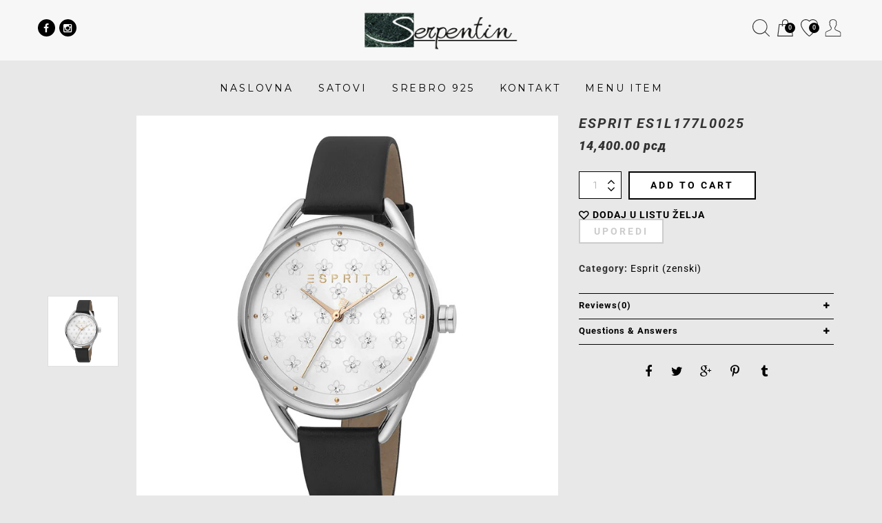

--- FILE ---
content_type: text/css
request_url: http://serpentin.rs/wp-content/themes/look/style.css?ver=6.1.9
body_size: 16765
content:
/*
Theme Name: Look
Theme URI: http://magicaltheme.com/look/
Author: MagicalTheme
Author URI: https://magicaltheme.com
Description: The Look ‐ Clean, Responsive Woocommerce Theme For Online Fashion Store.
Version: 1.4.8
License: GNU General Public License v2 or later
License URI: http://www.gnu.org/licenses/gpl-2.0.html
Text Domain: look
Tags: two-columns, left-sidebar, fixed-layout, responsive-layout, featured-images, microformats, sticky-post, translation-ready
*/

/* -------------------------------------------
[Table of contents]
1.0 - Normalize CSS
	1.1 - Reset
	1.2 - Wordpress Style
2.0 - General Layout
3.0 - Header
	3.1 - Logo
	3.2 - Top Menu
	3.3 - Sticky header
	3.4 - Header Layout 2
	3.5 - Header Layout 3
	3.6 - Main Menu
	3.7 - Push Menu / Mobile Menu	
4.0 - Content
	4.1 - Slider
	4.1 - Module
5.0 - Footer
6.0 - WooCommerce Style
	6.1 - Breadcrumb
	6.2 - Category
	6.3 - Quickview /modal
	6.4 - Product Detail
	6.5 - Shopping Cart
	6.6 - Mini Cart
	6.7 - Checkout
	6.8 - My Account
	6.9 - Order page
	6.10 - Pagination
	6.11 - Ajax Search
	6.12 - WooCommerce Message
7.0 - Blog Style
	7.1 - Blog Detail
	7.2 - Blog Pagination
	7.3 - Blog Search
	7.4 - Blog Sidebar
8.0 - Static Page
9.0 - 404 Page
10.0 - Contact Page
11.0 - Wishlist Page
12.0 - Homepage Demo
	12.1 - Product Widget
	12.2 - Prodcut tab
	12.3 - Instagram
12.4 - Store
------------------------------------------- */

/* ==================== 1.0 NOMALIZE CSS ==================== */
/* --------------- 1.1 RESET --------------- */
* {
	padding: 0;
	margin: 0;
}
a {
	text-decoration: none;
	color: #000;
	-webkit-transition: all .3s ease-in-out;
	-moz-transition: all .3s ease-in-out;
	-ms-transition: all .3s ease-in-out;
	-o-transition: all .3s ease-in-out;
	transition: all .3s ease-in-out;
}
a:hover {
	text-decoration: none;
	color: #000;
}
a:focus {
	outline: none;
	color: inherit;
	text-decoration: none;
}
article,
aside,
details,
figcaption,
figure,
footer,
header,
main,
menu,
nav,
section,
summary {
	display: block;
}
audio,
canvas,
progress,
video {
	display: inline-block;
	vertical-align: baseline;
}
audio:not([controls]) {
	display: none;
	height: 0;
}
[hidden],
template {
	display: none;
}
abbr[title] {
	border-bottom: 1px dotted;
}
b,
strong {
	font-weight: bold;
}
dfn {
	font-style: italic;
}
mark {
	background: #000;
	color: #fff;
	padding: 3px 10px;
}
small {
	font-size: 80%;
}
sub,
sup {
	font-size: 75%;
	line-height: 0;
	position: relative;
	vertical-align: baseline;
}
sup {
	top: -0.5em;
}
sub {
	bottom: -0.25em;
}
svg:not(:root) {
	overflow: hidden;
}
figure {
	margin: 2em 0;
	max-width: 100%;
}
hr {
	box-sizing: content-box;
	height: 0;
}
pre {
	overflow: auto;
	white-space: pre-wrap;
}
blockquote {
	font-size: 14px;
}
code,
kbd,
pre,
samp {
	font-family: monospace, monospace;
	font-size: 1em;
}
button,
html input[type="button"],
input[type="reset"],
input[type="submit"] {
	-webkit-appearance: button;
	cursor: pointer;
}
button[disabled],
html input[disabled] {
	cursor: default;
}
button::-moz-focus-inner,
input::-moz-focus-inner {
	border: 0;
	padding: 0;
}
ul {
	list-style: inside;
}
ol {
	list-style: inside decimal;
}
li > ul,
li > ol {
	margin-bottom: 0;
	margin-left: 1.5em;
}
.clear {
	clear: both;
}
.left {
	float: left;
}
.right {
	float: right;
}
:focus {
	outline: none;
}
img {
	border: none;
	max-width: 100%;
}
table {
	border-collapse: collapse;
	border-spacing: 0;
	width: 100%;
}
.dropdown-select {
	border: 1px solid #000;
	border-radius: 0;
	padding: 5px;
	display: inline-block;
	position: relative;
}
.dropdown-select:after {
	content: '\f107';
	font-family: FontAwesome;
	right: 8px;
	top: 4px;
	position: absolute;
	font-size: 14px;
}
.dropdown-select select::-ms-expand {
	display: none;
}
.dropdown-select select {
	width: 100%;
	background: transparent;
	border: none;
	outline: none;
	cursor: pointer;
	appearance: none;
	-moz-appearance: none;
	-webkit-appearance: none;
}
::-webkit-input-placeholder {
	color: #000;
}
:-moz-placeholder {
	color: #000;
}
::-moz-placeholder {
	color: #000;
}
:-ms-input-placeholder {  
	color: #000;
}
footer ::-webkit-input-placeholder {
	opacity: 1;
}
footer :-moz-placeholder {
	opacity: 1;
}
footer ::-moz-placeholder {
	opacity: 1;
}
footer :-ms-input-placeholder {  
	opacity: 1;
}
input[type="number"] {
	appearance: textfield;
	-moz-appearance: textfield;
	-webkit-appearance: textfield;
}
.visual-hidden {
	border: 0 none;
	clip: rect(0px, 0px, 0px, 0px);
	height: 1px;
	margin: -1px;
	overflow: hidden;
	padding: 0;
	position: absolute;
	width: 1px;
}
/* --------------- 1.2 WORDPRESS CLASS --------------- */
.wp-caption {}
.wp-caption-text {
	font-style: italic;
	font-family: georgia,"times new roman",serif;
	text-align: center;
	margin-top: 5px;
}
.sticky {}
.gallery-caption {}
.bypostauthor {}
.alignleft {
	text-align: left;
	margin-right: 5px;
}
.alignright {
	text-align: right;
	margin-left: 25px;
	float: right;
}
.alignleft {
	text-align: left;
	margin-right: 25px;
	float: left;
}
.aligncenter {
	margin: 0 auto; 
	text-align: center;
}
.entry-content {
	-moz-hyphens: auto;
	word-wrap: break-word;
}
figure.alignleft {
	margin: 0 25px 0 0;
}
figure.alignright {
	margin: 0 0 0 25px;
}
figure img {
	max-width: 100%;
}
figure.aligncenter {
	margin: 80px auto 2em;
}
.screen-reader-text {}
/* --------------- 1.3 TYPOGRAHPY --------------- */
h1,h2,h3,h4,h5,h6 {
	font-family: 'Montserrat', Arial, Helvetica, sans-serif;
}
/* ==================== 2.0 GENERAL LAYOUT ==================== */
body {
	font-family: 'Lato', Arial, Helvetica, sans-serif;
	font-size: 14px;
	letter-spacing: 1px;
	text-rendering: auto;
	overflow-x: hidden;
	-webkit-font-smoothing: antialiased;
}
#wrapper {
	width: 100%;
	margin: 0 auto;
	overflow-x: hidden;
	-webkit-transition: all .3s ease-in-out;
	-moz-transition: all .3s ease-in-out;
	-ms-transition: all .3s ease-in-out;
	-o-transition: all .3s ease-in-out;
	transition: all .3s ease-in-out;
}
.container-fluid {
	width: 100%;
	max-width: 1170px;
	margin: 0 auto;
	padding: 0;
}
/* ==================== 3.0 HEADER ==================== */
#header {
	position: relative;
	z-index: 99;
}
/* --------------- 3.1 LOGO --------------- */
.logo {
	text-align: center;
	margin: 0;
}
.logo a {
	display: inline-block;
	width: 225px;
}
.logo a img.retina-logo {
	display: none;
}
/* --------------- 3.2 HEADER TOP --------------- */
#header .header-top {
	-webkit-transition: all .5s ease-in-out;
	-moz-transition: all .5s ease-in-out;
	-ms-transition: all .5s ease-in-out;
	-o-transition: all .5s ease-in-out;
	transition: all .5s ease-in-out;
	width: 100%;
	padding: 15px 0 12px;
	background: #f7f7f7;
}
.header-top ul {
	margin-top: 13px;
	margin-bottom: 0;
}
.header-top ul.socials li {
	display: inline-block;
	margin-right: 2px;
}
.header-top ul.socials li a {
	font-size: 14px;
	width: 25px;
	height: 25px;
	display: block;
	text-align: center;
	border-radius: 50%;
	background: #000;
	color: #fff;
	line-height: 26px;
}
.top-menu ul {
	margin-bottom: 0;
	text-align: right;
}
.top-menu li {
	display: inline-block;
	position: relative;
	text-align: left;
}
.top-menu li:first-child a {
	padding-left: 0;
}
.top-menu li a {
	color: #999;
	font-size: 12px;
	line-height: 29px;
}
.top-menu li a:hover {
	color: #000;
}
.mini-search {
	border: 1px solid #999;
	border-radius: 40px;
	padding: 5px 10px;
	background: #fff calc(100% - 10px) center no-repeat;
	background-image: url("assets/images/search.png");
	background-image: none, url("assets/images/search.svg");
	background-size: auto 60%;
	width: 250px;
	float: right;
}
.mini-search input {
	color: #999;
	border: none;
	width: calc(100% - 20px);
	font-size: 12px;
}
.side-bar-widget .mini-search {
	background-color: #fff;
	width: 100%;
}
.side-bar-widget .mini-search input {
	background: #fff;
	font-size: 14px;
}
.top-menu li.icon > a {
	width: 25px;
	height: 25px;
	margin: 0 3px;
	background-size: 100% 100%;
	background-position: center center;
	background-repeat: no-repeat;
	display: inline-block;
	text-indent: -999em;
}
.top-menu li.menu-toggle a {
	background-image: url("assets/images/menu.png");
	background-image: none, url("assets/images/menu.svg");
}
.top-menu li.mobile-search a {
	background-image: url("assets/images/search.png");
	background-image: none, url("assets/images/search.svg");
}
.top-menu li.my-account a {
	background-image: url("assets/images/user.png");
	background-image: none, url("assets/images/user.svg");
}
.top-menu li.cart > a {
	background-image: url("assets/images/cart.png");
	background-image: none, url("assets/images/cart.svg");
	position: relative;
}
.top-menu li.wishlist > a {
	background-image: url("assets/images/wishlist.png");
	background-image: none, url("assets/images/wishlist.svg");
	position: relative;
}
.top-menu li:last-child a {
	padding-right: 0
}
.top-menu li.cart a span,
.top-menu li.wishlist a span {
	background: #000;
	border-radius: 50%;
	color: #fff;
	font-size: 9px;
	letter-spacing: 0;
	height: 15px;
	line-height: 15px;
	position: absolute;
	right: -2px;
	text-align: center;
	text-indent: 0;
	top: 5px;
	width: 15px;
}
#searchModal .modal-dialog {
	width: calc(100% - 200px);
	height: calc(100% - 200px);
	margin: 100px auto;
}
#searchModal .modal-content {
	height: 100%;
}
#searchModal .content-item {
	left: 50%;
	margin: 0 auto;
	max-width: 600px;
	position: absolute;
	top: 50%;
	width: 100%;
	transform: translate3D(-50%, -50%, 0px);
	-moz-transform: translate3D(-50%, -50%, 0px);
	-webkit-transform: translate3D(-50%, -50%, 0px);
	-o-transform: translate3d(-50%, -50%, 0px);
	-ms-transform: translate3d(-50%, -50%, 0px);
}
#searchModal h3 {
	font-size: 3em;
	text-align: center;
	margin: 0 0 25px;
	text-transform: uppercase;
	font-weight: bold;
}
#searchModal p {
	text-align: center;
	margin-bottom: 25px;
}
#searchModal .mini-search {
	padding: 10px 15px;
	margin-top: 10px;
	margin-right: 0;
	width: 100%;
	background-position: calc(100% - 15px) center;
}
#searchModal .mini-search input {
	width: calc(100% - 35px);
}
.promo-text {
	font-size: 1em;
	text-align: center;
	line-height: 25px;
}
.header-middle {
	margin: 30px 0;
	-webkit-transition: all .5s ease-in-out;
	-moz-transition: all .5s ease-in-out;
	-ms-transition: all .5s ease-in-out;
	-o-transition: all .5s ease-in-out;
	transition: all .5s ease-in-out;
}
.top-menu li.my-account ul {
	top: 40px;
	left: 50%;
	position: absolute;
	background: #f7f7f7;
	padding: 10px 20px;
	width: 280px;
	text-align: center;
	z-index: 999;
	opacity: 0;
	visibility: hidden;
	margin: 0;
	-webkit-transition: all .3s ease-in-out;
	-moz-transition: all .3s ease-in-out;
	-ms-transition: all .3s ease-in-out;
	-o-transition: all .3s ease-in-out;
	transition: all .3s ease-in-out;
}
.top-menu li.my-account:hover ul {
	opacity: 1;
	visibility: visible;
}
.top-menu li.my-account ul li {
	display: inline-block;
	width: 100%;
	padding: 10px 0;
	text-align: center;
}
.top-menu li.my-account ul li + li {
	border-top: 1px solid #ccc;
}
.top-menu li.my-account ul li a {
	background: none;
	line-height: 1.428;
}
.top-menu li.my-account ul li:hover a {
	color: #000;
}
/* --------------- 3.3 STICKY HEADER --------------- */
#header.sticky {
	position: fixed;
	z-index: 999;
	width: 100%;
	background: #fff;
	box-shadow: 0 0 1px #ddd;
	top: 0;
	left: 0;
}
.admin-bar #header.sticky {
	top: 32px;
}
#header.sticky .header-top {
	height: 0;
	opacity: 0;
	visibility: hidden;
	padding: 0;
	overflow: hidden;
}
#header.sticky .header-middle {
	margin: 20px 0;
}
/* --------------- 3.4 HEADER LAYOUT 2 --------------- */
#header.header-layout-2 .header-top {
	padding: 15px 0;
}
#header.header-layout-2 .header-top ul {
	margin-top: 0;
}
#header.header-layout-2 .logo {
	margin: 0 auto;
	padding: 0;
}
#header.header-layout-2 .logo a {
	width: 190px;
}
#header.header-layout-2 .header-middle {
	margin: 45px 0 40px;
}
#header.header-layout-2 .menu {
	line-height: 44px;
}
#header.header-layout-2 .sub-menu {
	line-height: 1.428;
}
#header.header-layout-2 nav.main-menu ul {
	margin-bottom: 0;
}
#header.header-layout-2 nav.main-menu ul li a {
	line-height: 1.428;
}
#header.header-layout-2 .menu-left {
	text-align: right;
}
#header.header-layout-2 .menu-right {
	text-align: left;
}
#header.sticky.header-layout-2 .header-middle {
	margin: 25px 0 20px;
}
#header.sticky.header-layout-2 .logo {
	margin: 0;
}
#header.sticky.header-layout-2 .header-top {
	padding: 0;
}
/* --------------- 3.5 HEADER LAYOUT-3 --------------- */
.header-layout-3 .header-top ul {
	margin-top: 0;
}
.header-layout-3 nav.main-menu ul.menu > li > a {
	line-height: 50px;
	padding: 0 10px;
}
.header-layout-3 nav.main-menu ul.menu {
	text-align: right;
}
.header-layout-3 nav.main-menu ul.menu > li > a:after {
	line-height: 1.4;
	top: 0;
}
.header-layout-3 .logo {
	text-align: left;
}
#header.sticky..header-layout-3 .header-middle,
.header-layout-3 .header-middle {
	margin: 20px 0 15px;
}
.header-layout-3 nav.main-menu ul.menu > li:last-child,
.header-layout-3 nav.main-menu ul.menu > li:last-child a {
	padding-right: 0;
}
/* --------------- 3.6 MAIN MENU --------------- */
nav.main-menu {
	text-align:center;
	position: relative;
	width: 100%;
	padding: 0;
}
nav.main-menu ul {
	margin-bottom: 0;
	margin-left: 0;
}
nav.main-menu ul li {
	display: inline-block;
	position: relative;
	padding: 0 15px;
}
nav.main-menu ul li a {
	padding: 0 0 0 2px;
	font-size: 1em;
	display: block;
	letter-spacing: .2em;
	text-transform: uppercase;
	position: relative;
	font-family: 'Montserrat', Arial, Helvetica, sans-serif;
	font-weight: 400;
}
nav.main-menu ul li a:before {
	background-color: #000;
	top: 50%;
	content: "";
	height: 0.1em;
	left: 50%;
	margin-left: 0;
	position: absolute;
	transition-duration: 0.2s;
	width: 0;
}
nav.main-menu ul.menu > li.current-menu-item > a:before,
nav.main-menu ul.menu > li:hover > a:before {
	margin-left: -50%;
	width: 100%;
}
nav.main-menu ul li ul {
	position: absolute;
	min-width: 250px;
	background: #000;
	opacity: 0;
	visibility: hidden;
	-webkit-transition: all .3s ease-in-out;
	-moz-transition: all .3s ease-in-out;
	-ms-transition: all .3s ease-in-out;
	-o-transition: all .3s ease-in-out;
	transition: all .3s ease-in-out;
}
nav.main-menu ul > li > ul {
	top: 36px;
	left: 50%;
	-webkit-transform: translateX(-75%);
	-moz-transform: translateX(-75%);
	-ms-transform: translateX(-75%);
	-o-transform: translateX(-75%);
	transform: translateX(-75%);
}
nav.main-menu ul > li:hover > ul {
	opacity: 1;
	visibility: visible;
	-webkit-transform: translateX(-50%);
	-moz-transform: translateX(-50%);
	-ms-transform: translateX(-50%);
	-o-transform: translateX(-50%);
	transform: translateX(-50%);
}
nav.main-menu ul li ul ul {
	left: 0;
	top: 0;
	-webkit-transform: translateX(150%);
	-moz-transform: translateX(150%);
	-ms-transform: translateX(150%);
	-o-transform: translateX(150%);
	transform: translateX(150%);
}
nav.main-menu ul li ul li:hover ul {
	opacity: 1;
	visibility: visible;
	-webkit-transform: translateX(100%);
	-moz-transform: translateX(100%);
	-ms-transform: translateX(100%);
	-o-transform: translateX(100%);
	transform: translateX(100%);
}

nav.main-menu .menu > li > ul:after,
nav.main-menu .menu > ul > li > ul:after {
	content:'';
	position: absolute;
	top: -8px;
	left: 50%;
	width: 0;
	height: 0;
	border-style: solid;
	border-width: 0 8px 8px 8px;
	border-color: transparent transparent #000 transparent;	
	-webkit-transform: translateX(-50%);
	-moz-transform: translateX(-50%);
	-ms-transform: translateX(-50%);
	-o-transform: translateX(-50%);
	transform: translateX(-50%); 
}
nav.main-menu ul li ul li {
	width: 100%;
	padding: 0;	
}
nav.main-menu ul li ul li + li {
	border-top: 1px solid #222;
}
nav.main-menu ul li ul li a {
	width: 100%;
	border-top: 1px solid #111;
	padding: 15px;
	display: inline-block;
	font-size: .8em;
	font-weight: normal;
	text-transform: none;
	color: #999;
	text-align: center;
	letter-spacing: 2px;
}
nav.main-menu ul li ul li.current-menu-item > a,
nav.main-menu ul li ul li:hover > a {
	color: #fff;
}
nav.main-menu ul li.has-sub-mega {
	position: static;
}
nav.main-menu li .mega-menu {
	padding: 30px 0;
	visibility: hidden;
	opacity: 0;
	position: absolute;
	width: 100%;
	top: 35px;
	left: 0;
	height: auto;
	background: #f4f4f4;
	-webkit-transition: all .3s ease-in-out;
	-moz-transition: all .3s ease-in-out;
	-ms-transition: all .3s ease-in-out;
	-o-transition: all .3s ease-in-out;
	transition: all .3s ease-in-out;
}
nav.main-menu li:hover .mega-menu {
	visibility: visible;
	opacity: 1;
}
nav.main-menu li .mega-menu h3 {
	text-transform: uppercase;
	font-size: 14px;
	font-weight: bold;
	letter-spacing: 2px;
	text-align: left;
	margin: 0;
	padding: 0 15px 5px;
}
nav.main-menu li .mega-menu ul li {
	width: 100%;
}
nav.main-menu li .mega-menu ul li a {
	display: inline-block;
	width: 100%;
	font-size: 12px;
	text-transform: none;
	text-align: left;
	font-weight: normal;
}
nav.main-menu ul li a {
	position: relative;
}
nav.main-menu ul li a:after {
	position: absolute;
	border-radius: 2px;
	text-transform: none;
	top: -12px;
	right: -10px;
	color: #fff;
	font-size: 9px;
	padding: 2px 1px 2px 3px;
	letter-spacing: 2px;
}
nav.main-menu ul li.sale-menu > a:after {
	content: 'Sale';
	background: #ff5f27;
}
nav.main-menu ul li.new-menu > a:after {
	content: 'New';
	background: #00c9cb;
}
/* --------------- 3.7 PUSH MENU / MOBILE MENU --------------- */
body.open {
	overflow: hidden;
	position: fixed;
	top: 0;
	left: 0;
	height: 100%;
}
.push-menu {
	position: fixed;
	top: 0;
	left: -250px;
	-webkit-transition: all .3s ease-in-out;
	-moz-transition: all .3s ease-in-out;
	-ms-transition: all .3s ease-in-out;
	-o-transition: all .3s ease-in-out;
	transition: all .3s ease-in-out;
	width: 250px;
	height: 100%;
	background: #f7f7f7;
	z-index: 999;
	text-transform: uppercase;
	padding-top: 60px;
}
body.admin-bar .push-menu {
	top: 36px;
}
body.open .push-menu {
	-webkit-transform: translateX(250px);
	-moz-transform: translateX(250px);
	-ms-transform: translateX(250px);
	-o-transform: translateX(250px);
	transform: translateX(250px);
	left: 0px\0;
} 
body.open #wrapper {
	-webkit-transform: translateX(250px);
	-moz-transform: translateX(250px);
	-ms-transform: translateX(250px);
	-o-transform: translateX(250px);
	transform: translateX(250px);
}
#mobile-menu,
#mobile-menu ul,
#mobile-menu ul li,
#mobile-menu ul li a {
	margin: 0;
	padding: 0;
	border: 0;
	list-style: none;
	line-height: 1;
	display: block;
	position: relative;
	text-align: center;
}
#mobile-menu {
	width: 250px;
}
#mobile-menu ul ul {
	display: none;
	padding: 10px 0;
	background: #ededed;
	opacity: 1;
	visibility: visible;
	left: 0;
	top: 0;
	-webkit-transition: none;
	-moz-transition: none;
	-ms-transition: none;
	-o-transition: none;
	transition: none;
	-webkit-transform: translateX(0);
	-moz-transform: translateX(0);
	-ms-transform: translateX(0);
	-o-transform: translateX(0);
	transform: translateX(0);
}
#mobile-menu > ul > li > a {
	padding: 15px 20px;
	cursor: pointer;
	z-index: 2;
	text-decoration: none;
	color: #000;
	font-size: 14px;
}
#mobile-menu > ul > li > a:before {
	display: none;
}
#mobile-menu > ul > li:hover > a, 
#mobile-menu > ul > li.current-menu-item > a,
#mobile-menu > ul > li.current-menu-parent > a,
#mobile-menu > ul > li.current_page_parent > a,
#mobile-menu > ul > li.current-menu-ancestor > a {
	color: #fff;
	background: #000;
}
.holder {
	width: 30px;
	height: 30px;
	position: absolute;
	top: 8px;
	right: 5px;
	z-index: 10;
	cursor: pointer;
	color: #000;
	-webkit-transition: all .3s ease-in-out;
	-moz-transition: all .3s ease-in-out;
	-ms-transition: all .3s ease-in-out;
	-o-transition: all .3s ease-in-out;
	transition: all .3s ease-in-out;
}
#mobile-menu ul li ul li .holder {
	top: 7px;
}
#mobile-menu > ul > li:hover > .holder, 
#mobile-menu > ul > li.current-menu-item > .holder,
#mobile-menu > ul > li.current-menu-parent  > .holder,
#mobile-menu > ul > li.current-menu-ancestor > .holder  {
	color: #fff;
}
.holder::after,
.holder::before {
	display: block;
	position: absolute;
	content: "";
	width: 17px;
	height: 17px;
	right: 6px;
	z-index: 10;
	-webkit-transform: rotate(-90deg);
	-moz-transform: rotate(-90deg);
	-ms-transform: rotate(-90deg);
	-o-transform: rotate(-90deg);
	transform: rotate(-90deg);
}
.holder::after {
	top: 6px;
	right: 14px;
	border-top: 1px solid;
	border-left: 1px solid;
	width: 1px;
}
.holder::before {
	top: 14px;
	height: 1px;
	border-top: 1px solid;
	border-left: 1px solid;
	border-top-color: inherit;
	border-left-color: inherit;
	-webkit-transition: all .3s;
	-moz-transition: all .3s;
	-ms-transition: all .3s;
	-o-transition: all .3s;
	transition: all .3s;
}
#mobile-menu ul li.open > .holder::before {
	opacity: 0;
	visibility: hidden;
}
nav.main-menu #mobile-menu ul ul:after {
	display: none;
}
#mobile-menu ul ul li a {
	cursor: pointer;
	padding: 10px 20px 10px;
	z-index: 1;
	text-decoration: none;
	color: #9a9a9a;
	text-transform: none;
	letter-spacing: 2px;
	font-weight: normal;
}
#mobile-menu ul ul li:hover > a,
#mobile-menu ul ul li.current-menu-item a,
#mobile-menu ul ul li.current-menu-parent > a {
	color: #000;
}
#mobile-menu ul ul ul {
	background: #ddd;
}
#close-menu {
	background-color: #f7f7f7;
	background-repeat: no-repeat;
	background-position: center center;
	background-image: url("assets/images/close.png");
	background-image: none, url("assets/images/close.svg");
	background-size: 45% 45%;
	font-weight: normal;
	height: 40px;
	line-height: 40px;
	position: absolute;
	right: 0;
	text-align: center;
	top: 0;
	width: 40px;
	text-indent: -999em;
	z-index: 100;
}
/* ==================== 4.0 CONTENT ==================== */
#content {
	width: 100%;
}
.content-promo img,
#content-promo img  {
	width: 100%;
	height: auto;
} 
.content-promo .row,
#content-promo .row {
	margin: 0;
}
.content-promo .row [class*="col-"],
#content-promo .row [class*="col-"] {
	padding: 0;
}
/* --------------- 4.1 SLIDER --------------- */
.hero-banner,
.shop-link {
	position: relative;
	overflow: hidden;
}
.shop-content p {
	margin: 0;
}
.gradient-background {
	width: 100%;
	height: 100%;
	position: absolute;
	left: 0;
	top: 0;
	z-index: 9;
	background-color: rgba(0,0,0,.5);
}
.shop-link:hover .gradient-background {
	background-color: rgba(0,0,0,.3);
}
.intro-text {
	color: #fff;
	position: relative;
	text-align: center;
	top: calc(50% - 16px);
	-webkit-transform: translateY(-50%);
	-ms-transform: translateY(-50%);
	transform: translateY(-50%); 
}
.intro-text h3 {
	color: #fff;
	text-align: center;
	padding: 0;
	margin: 0;
	letter-spacing: .2em;
	font-size: 1.3em;
	text-transform: uppercase;
}
.hero-banner .intro-text h3 {
	font-size: 28px;
	margin: 0 0 5px;
	text-transform: uppercase;
}
.hero-banner .intro-text h2 {
	font-size: 44px;
	font-weight: bold;
	text-transform: uppercase;
}
.shop-link img {
	height: auto;
	-webkit-transition: all .5s ease-in-out;
	-moz-transition: all .5s ease-in-out;
	-ms-transition: all .5s ease-in-out;
	-o-transition: all .5s ease-in-out;
	transition: all .5s ease-in-out;  
}
.shop-link p {
	margin: 0;
}
.shop-link:hover img {
	-webkit-transform: scale(1.2);
	-moz-transform: scale(1.2);
	-ms-transform: scale(1.2);
	-o-transform: scale(1.2);
	transform: scale(1.2);
}
#main-content > .row {
	margin: 0;
}
.hero-banner .metaslider .caption-wrap {
	background: transparent;
	opacity: 1;
	top: 0;
	height: 100%;
}
.hero-banner .metaslider .flexslider {
	margin: 0;
}
.hero-banner .flex-control-nav {
	bottom: 35px;
	z-index: 999;
}
.caption-wrap:hover .gradient-background {
	background-color: rgba(0,0,0,.3);
}
.caption-wrap:hover .intro-text a {
	transform: rotate3D(0,0,0,0);
	-moz-transform: rotate3D(0,0,0,0);
	-webkit-transform: rotate3D(0,0,0,0);
	opacity: 1;
}
.hero-banner .flex-direction-nav a {
	background-image: none;
	background-color: rgba(0,0,0,.5);
	color: #fff;
	text-indent: 0;
	width: 50px;
	height: 50px;
	text-align: center;
	line-height: 46px;
	font-size: 20px;
	font-weight: bold;
	border-radius: 3px;
	opacity: 1;
}
.hero-banner .flex-direction-nav a:hover {
	background-color: rgba(0,0,0,.8);
}
.hero-banner .flexslider .flex-next {
	right: -100px;
}
.hero-banner .flexslider .flex-prev {
	left: -100px;
}
.hero-banner .flexslider:hover .flex-next {
	right: 10px;
}
.hero-banner .flexslider:hover .flex-prev {
	left: 10px;
}
.hero-banner .metaslider .caption-wrap .intro-text a {
	padding: 8px 32px 8px 40px;
	letter-spacing: 4px;
	transform: rotate3D(0,0,0,0);
	-moz-transform: rotate3D(0,0,0,0);
	-webkit-transform: rotate3D(0,0,0,0);
	opacity: 1;
}
.hero-banner .flex-control-paging li a {
	background: rgba(255,255,255,.5);
	box-shadow: none;
}
.hero-banner .flex-control-paging li a.flex-active {
	background: rgba(255,255,255,.9);
}
/* --------------- 4.2 MODULE TITLE --------------- */
.text-heading {
	text-align: center;
	font-weight: bold;
	position: relative;
}
.theGrid .text-heading {
	margin-bottom: 19px;
}
h2.module-title {
	font-size: 1.7em;
	margin: 0 0 25px;
	font-weight: bold;
	letter-spacing: 3px;
	position: relative;
	padding: 0 10px;
	display: inline-block;
	color: #333;
	text-transform: uppercase;
}
.entry-content.static-content h2.module-title {
	margin-top: 50px;
	font-size: 1.7em;
	margin-bottom: 25px;
}
/* ==================== 5.0 FOOTER ==================== */
#footer {
	width: 100%;
	padding: 50px 0 0;
	background: #000;
	color: #999;
	font-size: 1em;
}
#footer .footer-menu > div[class*="col-"]:first-child {
	padding-left: 0;
}
#footer .footer-menu .textwidget div[class*="col-"] {
	padding-right: 0;
}
#footer h3 {
	text-transform: uppercase;
	color: #fff;
	letter-spacing: .2em;
	margin: 0 0 20px;
	font-size: 1em;
	font-weight: bold;
}
#footer ul li {
	list-style: none;
}
#footer a {
	color: #999;
	line-height: 24px;
}
#footer a:hover {
	color: #fff;
}
form.mc4wp-form {
	margin: 0;
}
form.mc4wp-form .newsletter-signup input.input-text {
	border: 1px solid #999;
	background: transparent;
	padding: 8px 10px;
	letter-spacing: 2px;
	margin-right: 10px;
	width: calc(100% - 110px);
	float: left;
}
form.mc4wp-form .newsletter-signup input.submit-btn {
	border: 1px solid #999;
	background: transparent;
	padding: 8px 15px;
	letter-spacing: 2px;
	font-weight: bold;
	text-transform: uppercase;
	float: right;
	margin-top: 0;
	-webkit-transition: all .3s ease-in-out;
	-moz-transition: all .3s ease-in-out;
	-ms-transition: all .3s ease-in-out;
	-o-transition: all .3s ease-in-out;
	transition: all .3s ease-in-out;
}
form.mc4wp-form .newsletter-signup input.submit-btn:hover {
	background: #000;
	color: #fff;
	border-color: #fff;
}
.newsletter-signup ::-webkit-input-placeholder {
	color: #999;
}
.newsletter-signup input.input-text:-moz-placeholder {
	color: #999;  
}
.newsletter-signup input.input-text::-moz-placeholder {
	color: #999;  
}
.newsletter-signup :-ms-input-placeholder {  
	color: #999;  
}
.copyright {
	color: #999;
	width: 100%;
	text-align: center;
	margin-top: 30px;
	background: #222;
	padding: 20px 0;
}
.copyright p {
	margin-bottom: 0;
}
#footer h2 {
	font-size: 1em;
	text-transform: uppercase;
	font-weight: bold;
	margin: 0 0 20px;
	color: #fff;
}
.widget_wysija .wysija-paragraph {
	margin-top: 10px;
	margin-bottom: 0;
}
.widget_wysija .wysija-paragraph input {
	border: 1px solid #fff;
	background: transparent;
	padding: 8px 10px;
	float: left;
	margin-right: 10px;
	letter-spacing: 2px;
}
.widget_wysija_cont .wysija-submit {
	margin-top: 0;
	background: transparent;
	border: 1px solid #fff;
	font-weight: bold;
	letter-spacing: 2px;
	padding: 8px 15px;
	text-transform: uppercase;
}
.scrollToTop {
	width: 50px;
	height: 50px;
	text-align:center;
	font-weight: bold;
	color: #fff;
	text-decoration: none;
	position:fixed;
	bottom: 30px;
	right: 30px;
	display:none;
	z-index: 999;
	background-color: rgba(0,0,0,.8);
	background-repeat: no-repeat;
	background-position: center center;
	background-image: url("assets/images/top.png");
	background-image: none, url("assets/images/top.svg");
	background-size: 50% 50%;
	text-indent: -999em;
	border-radius: 3px;
}
.scrollToTop:hover {
	background-color: #000;
}
/* ==================== 6.0 WOOCOMMERCE STYLE ==================== */
/* --------------- 6.1 BREADCRUMBS --------------- */
.breadcrumbs {
	margin-top: -57px;
}
.breadcrumbs .container-fluid {
	padding: 20px 30px;
	background: #fff;
}
.breadcrumbs a {
	color: #000;
}
.breadcrumbs span {
	color: #000;
	font-weight: normal;
}
.breadcrumbs ul {
	margin-bottom: 0;
}
.breadcrumbs ul li {
	display: inline-block;
}
.breadcrumbs .back {
	text-align: right;
}
.breadcrumbs .back a {
	font-weight: normal;
}
#breadcrumbs {
	list-style:none;
	margin: 0;
	overflow: hidden;
	color: #999;
	font-size: 1em;
}
#breadcrumbs li {
	display: inline-block;
	vertical-align: middle;
}
#breadcrumbs li a {
	font-weight: bold;
}
#breadcrumbs li.item-current strong {
	font-weight: normal;
}
.woocommerce .woocommerce-breadcrumb,
.woocommerce-breadcrumb span {
	padding: 20px 0;
	color: #9a9a9a;
	font-size: 1em;
	margin-bottom: 0;
}
.woocommerce .woocommerce-breadcrumb a {
	font-weight: bold;
	color: #000;
}
/* --------------- 6.2 CATEGORY --------------- */
.sub-categories {
	margin-top: 30px;
}
.sub-categories .grid-item {
	margin-bottom: 30px;
}
.sortby {
	width: 100%;
	display: inline-block;
	margin-top: 30px;
}
.sub-categories + .sortby {
	margin-top: 0;
}
.woocommerce .woocommerce-ordering,
.woocommerce .woocommerce-result-count {
	margin-bottom: 0;
}
.sortby .woocommerce-result-count {
	float: left;
	margin-bottom: 0;
	line-height: 28px;
}
.sortby form {
	float: right;
}
.sortby form select {
	border-radius: 0;
}
.sortby .dropdown-select {
	width: 190px;
	border: 1px solid #ccc;
	margin-left: 3px;
	position: relative;
}
.sortby .dropdown-select span {
	margin-left: 3px;
}
.sortby .dropdown-select ul {
	opacity: 0;
	visibility: hidden;
	position: absolute;
	top: 28px;
	background: #f7f7f7;
	padding: 13px 10px 9px 13px;
	left: 0;
	z-index: 999;
	width: 100%;
	-webkit-transition: all .3s;
	-moz-transition: all .3s;
	-ms-transition: all .3s;
	-o-transition: all .3s;
	transition: all .3s;
	-webkit-transform: translateY(50%);
	-moz-transform: translateY(50%);
	-ms-transform: translateY(50%);
	-o-transform: translateY(50%);
	transform: translateY(50%);
}
.sortby .dropdown-select:hover ul {
	opacity: 1;
	visibility: visible;
	-webkit-transform: translateY(0);
	-moz-transform: translateY(0);
	-ms-transform: translateY(0);
	-o-transform: translateY(0);
	transform: translateY(0);
}
.sortby .dropdown-select ul li {
	width: 24px;
	height: 24px;
	display: inline-block;
	margin-bottom: 4px;
	cursor: pointer;
	margin-right: 3px;
	-webkit-transition: all .3s ease-in-out;
	-moz-transition: all .3s ease-in-out;
	-ms-transition: all .3s ease-in-out;
	-o-transition: all .3s ease-in-out;
	transition: all .3s ease-in-out;
}
.sortby .dropdown-select ul li:hover {
	border-color: #999;
}
.section-background {
	position: relative;
	z-index: 0;
	height: 300px;
	width: 100%;
	background-size: cover;
	background-position: center center;
	background-repeat: no-repeat;
}
.section-background .intro-text {
	text-align: center;
	top: 45%;
	left: 0;
	-webkit-transform: translateY(-45%);
	-ms-transform: translateY(-45%);
	transform: translateY(-45%);
}
.section-background.tite-left .intro-text {
	text-align: left;
	padding-left: 50px;
}
.section-background.tite-right .intro-text {
	text-align: right;
	padding-right: 50px;
}
.section-background .intro-text h1 {
	font-size: 26px;
	text-transform: uppercase;
	letter-spacing: 4px;
}
.theGrid ul {
	margin-bottom: 0;
}
.grid-item {
	position: relative;
	margin-bottom: 30px;
	overflow: hidden;
	list-style-type: none;
}
.quick-view,
span.onsale,
.woocommerce span.onsale,
.sold-out,
.new-arrival {
	position: absolute;
	top: 15px;
	color: #fff;
	font-weight: bold;
	z-index: 10;
	padding: 5px 10px;
	text-transform: uppercase;
	text-align: center;
	min-width: 60px;
	font-size: .8em;
}
.quick-view {
	left: 15px;
	background: #000;
	opacity: 0;
	visibility: hidden;
	font-size: .8em;
	line-height: 1.428;
	-webkit-transition: all .3s ease-in-out;
	-moz-transition: all .3s ease-in-out;
	-ms-transition: all .3s ease-in-out;
	-o-transition: all .3s ease-in-out;
	transition: all .3s ease-in-out;
	transform: translateX(-100%);
	-moz-transform: translateX(-100%);
	-webkit-transform: translateX(-100%);
	-o-transform: translateX(-100%);
	-ms-transform: translateX(-100%);
}
.grid-item:hover .quick-view {
	visibility: visible;
	opacity: 1;
	transform: translateX(0px);
	-moz-transform: translateX(0px);
	-webkit-transform: translateX(0px);
	-o-transform: translateX(0px);
	-ms-transform: translateX(0px);
}
.quick-view:hover {
	padding-right: 20px;
	color: #fff;  
}
.quick-view:focus {
	color: #fff;    
}
span.onsale,
.woocommerce span.onsale {
	right: 30px;
	background: #ff5f27;
	font-size: .8em;
	line-height: 1.428;
	border-radius: 0;
	left: auto;
	min-height: inherit;
	display: block;
}
span.onsale,
.outofstock .instock span.onsale {
	display: block;
}
.outofstock span.onsale {
	top: 55px;
}
.product-page.outofstock .instock span.onsale {
	top: 15px;
}
.new-arrival {
	right: 30px;
	left: auto;
	background: #00c9cb;
	display: none;
}
.outofstock .new-arrival,
.outofstock.new-arrived .new-arrival,
.product-page.new-arrived  .new-arrival,
.product-page.new-arrived .outofstock  .new-arrival {
	display: none;
}
.new-arrived .new-arrival,
.product-page.new-arrived .product-images .new-arrival,
.product-page.new-arrived .new-arrived .new-arrival {
	display: block;
}
.product-page.new-arrived span.onsale {
	top: 15px;
}
.new-arrived span.onsale,
.product-page.new-arrived .new-arrived span.onsale {
	top: 55px;
}
.sold-out,
.outofstock .instock .sold-out {
	right: 30px;
	background: #999;
	display: none;
}
.outofstock .sold-out {
	display: block;
	font-size: .8em;
}
h3.category-name,
.item-info {
	text-align: center;
	width: calc(100% - 90px);
	position: absolute;
	top: 50%;
	left: 50%;
	padding: 20px;
	color: #fff;
	background: rgba(255,255,255,.85);
	-webkit-transform: translate(-50%, -50%);
	-moz-transform: translate(-50%, -50%);
	-ms-transform: translate(-50%, -50%);
	-o-transform: translate(-50%, -50%);
	transform: translate(-50%, -50%);
}
.product-listing-2 .item-info {
	width: 100%;
	position: inherit;
	background: none;
	left: 0;
	-webkit-transform: inherit;
	-moz-transform: inherit;
	-ms-transform: inherit;
	-o-transform: inherit;
	transform: inherit;
}
.product-listing-2 .item-colors {
	bottom: 95px;
}
h3.category-name {
	font-size: 15px;
	text-transform: uppercase;
	font-weight: bold;
	letter-spacing: 2px;
	color: #333;
}
.grid-item:hover .item-info {
	opacity: 1;
}
.grid-item .item-wrap .item-thumb {
	overflow: hidden;
}
.grid-item img {
	height: auto;
	width: 100%;
	-webkit-transition: all .5s ease-in-out;
	-moz-transition: all .5s ease-in-out;
	-ms-transition: all .5s ease-in-out;
	-o-transition: all .5s ease-in-out;
	transition: all .5s ease-in-out;
}
.grid-item:hover img {
	-webkit-transform: scale(1.1);
	-moz-transform: scale(1.1);
	-ms-transform: scale(1.1);
	-o-transform: scale(1.1);
	transform: scale(1.1);
}
.item-info h2,
.entry-content.static-content .item-info h2 {
	font-size: 1em;
	text-transform: uppercase;
	margin: 5px 0 0;
	letter-spacing: .2em;
	font-weight: bold;
}
.item-info h2 a {
	color: #333;
	white-space: nowrap;
	overflow: hidden;
	text-overflow: ellipsis;
	display: inline-block;
	width: 100%;
}
.item-info .price,
.woocommerce .item-info .price,
.woocommerce ul.grid.row li.product .price {
	font-size: 1.1em;
	color: #333;
	margin-top: 0;
}
.item-info .price del span.amount,
.woocommerce ul.grid.row li.product .price del {
	text-decoration: line-through;
	color: #999;
	margin-right: 2px;
	display: inline-block;
	opacity: 1;
}
.woocommerce ul.products li.product .price ins {
	font-weight: 400;
}
.item-info .price ins {
	text-decoration: none;
}
.grid-item .item-wrap .button {
	display: none;
}
.cateogry-name {
	position: absolute;
	bottom: 15px;
	width: calc(100% - 60px);
	text-align: center;
	font-size: 16px;
	text-transform: uppercase;
	font-weight: bold;
	background:rgba(0,0,0,.8);
	color: #fff;
	letter-spacing: 2px;
	font-weight: bold;
	padding: 15px;
	margin: 0;
	left: 50%;
	-webkit-transform: translateX(-50%);
	-moz-transform: translateX(-50%);
	-ms-transform: translateX(-50%);
	-o-transform: translateX(-50%);
	transform: translateX(-50%);
}
.cateogry-name .mark, .cateogry-name mark {
	padding: 0;
	background: none;
	color: #fff;
}
.item-colors {
	position: absolute;
	bottom: 15px;
	left: 50%;
	transform: translateX(-50%);
	-webkit-transform: translateX(-50%);
	-moz-transform: translateX(-50%);
	ms-transform: translateX(-50%);
	-o-transform: translateX(-50%);
	width: calc(100% - 30px);
	text-align: center;
}
.item-colors li {
	display: inline-block;
	margin: 0 2px;
	border-radius: 50%;
	opacity: .8;
	-webkit-transition: all .3s;
	-moz-transition: all .3s;
	-ms-transition: all .3s;
	-o-transition: all .3s;
	transition: all .3s;
}
.item-colors li:hover {
	opacity: 1;
}
.item-colors li a {
	display: block;
	width: 26px;
	height: 26px;
	text-indent: -999em;
	border-radius: 50%;
}
/* --------------- 6.3 QUICK VIEW MODAL --------------- */
.modal-backdrop.in {
	opacity: .75;
}
#myModal .modal-dialog {
	margin: 50px auto;
}
.modal-content {
	box-shadow: none;
	border-radius: 0;
	padding: 25px;
	position: relative;
}
button.close {
	width: 20px;
	height: 20px;
	background-repeat: no-repeat;
	background-position: 0 0;
	background-image: url("assets/images/close.png");
	background-image: none, url("assets/images/close.svg");
	display: block;
	position: absolute;
	top: 15px;
	right: 15px;
	text-indent: -999em;
	opacity: 1;
	z-index: 99;
	-webkit-transition: all .3s;
	-moz-transition: all .3s;
	-ms-transition: all .3s;
	-o-transition: all .3s;
	transition: all .3s;
}
button.close:hover {
	-webkit-transform: rotate(180deg);
	-moz-transform: rotate(180deg);
	-ms-transform: rotate(180deg);
	-o-transform: rotate(180deg);
	transform: rotate(180deg);
}
#myModal .thumbnails div {
	padding: 0;
}
.modal-content #accordion {
	display: none;
}
.modal-content .social-share {
	border-top: 1px solid #000;
	margin-top: 5px;
	padding-top: 15px;
}
.modal-content .woocommerce-message {
	display: none;
}
.look-page-loading {
	z-index: 999;
	background: rgba(0,0,0,.75) url(assets/images/loading.svg) center center no-repeat;
	position: fixed;
	width: 100%;
	height: 100%;
	left: 0;
	top: 0;
}
/* --------------- 6.4 PRODUCT DETAILS --------------- */
.product-page {
	margin-top: 15px;
}
.content-item.row {
	position: relative;
}
.woocommerce #content div.product div.images,
.woocommerce div.product div.images,
.woocommerce-page #content div.product div.images,
.woocommerce-page div.product div.images {
	width: 100%;
}
.woocommerce #content div.product div.summary,
.woocommerce div.product div.summary,
.woocommerce-page #content div.product div.summary,
.woocommerce-page div.product div.summary {
	width: 100%;
}
.content-item .main-image {
	overflow-y: hidden;
	margin-bottom: 1px;
}
.content-item .main-image img {
	width: 100%;
	height: auto; 
}
.woocommerce #content div.product div.thumbnails a,
.woocommerce div.product div.thumbnails a,
.woocommerce-page #content div.product div.thumbnails a,
.woocommerce-page div.product div.thumbnails a {
	width: 100%;
	float: none;
	margin-right: 0;
	margin-bottom: 0;
}
.thumbnails {
	margin: 0 -1px;
	position: absolute;
	top: 50%;
	transform: translateY(-50%);
	-moz-transform: translateY(-50%);
	-webkit-transform: translateY(-50%);
}
.thumbnails a img {
	height: auto;
	display: block;
	padding: 0;
	border: 1px solid transparent;
	cursor: pointer;
	-webkit-transition: all .3s ease-in-out;
	-moz-transition: all .3s ease-in-out;
	-ms-transition: all .3s ease-in-out;
	-o-transition: all .3s ease-in-out;
	transition: all .3s ease-in-out;
}
.woocommerce div.product div.images div.thumbnails {
	padding-top: 0;
}
.woocommerce #content div.product div.thumbnails.columns-4 a, 
.woocommerce div.product div.thumbnails.columns-4 a, 
.woocommerce-page #content div.product div.thumbnails.columns-4 a, 
.woocommerce-page div.product div.thumbnails.columns-4 a {
	width: 100%;
}
.vertical-carousel a {
	display: block;
	text-align: center;
	color: #333;
	text-decoration: none;
}
.vertical-carousel ul.vertical-carousel-list {
	position: relative;
	margin: 0 auto;
	top: 0px;
	padding: 0px;
}
.vertical-carousel ul.vertical-carousel-list li {
	list-style: none;
	margin: 0px;
	padding:0px;
	color: #333;
	display: block;
	margin-bottom: 15px;
	text-align: center;
	background-color: #ddd;
}
.vertical-carousel a.scru,
.vertical-carousel a.scrd {
	width: 100%;
	height: 24px;
	text-indent: -999em;
	display: inline-block;
	margin-bottom: 5px;
	white-space: nowrap;
	background-repeat: no-repeat;
	background-position: center center;
}
.vertical-carousel a.scru {
	background-image: url("assets/images/up-arrow.png");
	background-image: none, url("assets/images/up-arrow.svg");
}
.vertical-carousel a.scrd {
	background-image: url("assets/images/down-arrow.png");
	background-image: none, url("assets/images/down-arrow.svg");
}
.thumbnails a img:hover {
	border: 1px solid #999;
}
.woocommerce .product-page .onsale {
	right: 30px;
}
.product-info {
	font-size: 1em;
	line-height: 24px;
}
.product-info ul li {
	list-style-type: none;
}
div.product-page p.price,
.woocommerce div.product p.price,
.woocommerce div.product span.price {
	font-size: 18px;
	margin-bottom: 10px;
	display: block;
	margin-top: 10px;
	color: #333;
}
div.product-page p.price del,
.woocommerce div.product p.price del, 
.woocommerce div.product span.price del {
	display: inline-block;
	margin-right: 8px;
	opacity: .5;
}
div.product-page p.price ins,
.woocommerce div.product p.price ins,
.woocommerce div.product span.price ins {
	text-decoration: none;
	font-weight: normal;
}
.product-info .product_title {
	font-size: 20px;
	text-transform: uppercase;
	max-width: calc(100% - 15px);
	white-space: nowrap;
	overflow: hidden;
	text-overflow: ellipsis;
	margin: 0 0 5px;
	letter-spacing: 2px;
	font-weight: bold;
}
.product-info p {
	margin: 5px 0;
}
.product-info .short-description {
	border-top: 1px solid #000;
	padding-top: 10px;
}
.product-options h3 {
	font-size: 14px;
	font-weight: bold;
	letter-spacing: 2px;
	text-transform: uppercase;
}
.product-options ul li {
	display: inline-block;
	margin-right: 3px;
	border: 1px solid #000;
	padding: 2px;    
	-webkit-transition: all .3s ease-in-out;
	-moz-transition: all .3s ease-in-out;
	-ms-transition: all .3s ease-in-out;
	-o-transition: all .3s ease-in-out;
	transition: all .3s ease-in-out;
}
.product-options ul li:hover,
.product-options ul li.select {
	background: #000
}
.product-options ul li a {
	width: 28px;
	height: 28px;
	line-height: 28px;
	display: block;
	font-size: 14px;
	text-align: center;
}
.product-options ul li:hover a,
.product-options ul li.select a {
	color: #fff;
}
.product-options .product-colors ul li a {
	text-indent: -999em;
	display: inline-block;
}
.product-options .product-colors ul li.red a {
	background: #ff1e00;
}
.product-options .product-colors ul li.green a {
	background: #76b753;
}
.product-options .product-colors ul li.blue a {
	background: #28c9fe;
}
.product-options .product-colors ul li.cyan a {
	background: #00c9cb;
}
.product-options .product-colors ul li.black a {
	background: #000;
}
.product-addtocart {
	margin-top: 25px;
}
.woocommerce div.product form.cart div.quantity,
form.cart div.quantity {
	float: left;
	margin-right: 10px;
	border: 1px solid #000;
	background: #fff;
}
.woocommerce .quantity input.qty,
.quantity input.qty {
	padding: 9px 5px 9px 10px;
	width: 40px;
	float: left;
	border: none;
	line-height: 1.4428;
}
.quantity .qty-adjust {
	float: left;
}
.quantity .qty-adjust a {
	display: block;
	width: 20px;
	height: 11px;
	line-height: 14px;
	font-size: 18px;
}
.quantity .qty-adjust a:first-child {
	margin-top: 7px;
}
.woocommerce .product-addtocart button.button.single_add_to_cart_button,
.product-addtocart button.button  {
	padding: 8px 30px;
	border: 2px solid #000;
	background: #fff;
	color: #000;
	font-weight: bold;
	text-transform: uppercase;
	letter-spacing: 3px;
	line-height: 1.5;
	-webkit-transition: all .3s ease-in-out;
	-moz-transition: all .3s ease-in-out;
	-ms-transition: all .3s ease-in-out;
	-o-transition: all .3s ease-in-out;
	transition: all .3s ease-in-out;
}
.woocommerce .product-addtocart button.button.single_add_to_cart_button:hover,
.product-addtocart button.button:hover  {
	background: #000;
	color: #fff;
}
.woocommerce .product-addtocart button.button.single_add_to_cart_button.add-cart-loading {
	position: relative;
}
.woocommerce .product-addtocart button.button.single_add_to_cart_button.add-cart-loading:before {
	content: '\f110';
	width: 15px;
	height: 15px;
	color: #fff;
	top: 10px;
	left: 10px;
	font-size: 15px;
	position: absolute;
	font-family: 'FontAwesome';
	animation: 1s steps(8, end) 0s infinite running fa-spin;
	-moz-osx-font-smoothing: grayscale;
	display: inline-block;
	font-feature-settings: normal;
	font-kerning: auto;
	font-language-override: normal;
	font-size: inherit;
	font-size-adjust: none;
	font-stretch: normal;
	font-style: normal;
	font-synthesis: weight style;
	font-variant: normal;
	font-weight: normal;
	line-height: 1;
	text-rendering: auto;
}
.product-addto {
	margin-top: 25px;
	display: inline-block;
	width: 100%;
	padding-bottom: 10px;
	border-bottom: 1px solid #000;
}
.product-addto a {
	font-size: 13px;
	text-transform: uppercase;
	font-weight: bold;
}
.product-share {
	margin-top: 20px;
}
.product-share  ul li {
	display: inline-block;
	margin-right: 15px;
	font-size: 18px; 
}
.related-product {
	margin-top: 30px;
}
.product-info .info-tab {
	margin-top: 25px;
}
.product-info .info-tab ul {
	border-bottom: none;
	margin-bottom: 10px;
}
.product-info .info-tab ul li {
	margin-right: 5px;
}
.product-info .info-tab ul li a {
	text-transform: uppercase;
	border: 1px solid #000;
	color: #000;
	border-radius: 0;
	font-weight: bold;
	padding: 5px 10px;
}
.product-info .info-tab ul li:hover a, 
.product-info .info-tab ul li.active a {
	background: #000;
	color: #fff;
}
.product-info .tab-content .tab-pane {
	padding: 15px;
	border: 1px solid #000;
}
.woocommerce div.product form.cart,
.woocommerce div.product p.cart {
	margin-bottom: 0;
}
.product_meta {
	margin-top: 30px;
	display: inline-block;
	width: 100%;
}
.product_meta > span {
	display: inline-block;
	width: 100%;
	margin-bottom: 10px;
	font-weight: bold;
}
.product_meta > span a,
.product_meta > span span {
	font-weight: normal;
}
.woocommerce div.product p.stock,
.stock.out-of-stock {
	font-size: 1em;
	text-transform: uppercase;
	color: red;
}
.woocommerce div.product p.stock.in-stock {
	color: #7ec6ac;
}
/* COLOR SWATCH */
ul.swatch {
	display: inline-block;
	width: 100%;
}
.swatch li {
	border: 1px solid #000;
	padding: 2px;
	margin-right: 3px;
	display: inline-block;
	cursor: pointer;
	-webkit-transition: all .3s ease-in-out;
	-moz-transition: all .3s ease-in-out;
	-ms-transition: all .3s ease-in-out;
	-o-transition: all .3s ease-in-out;
	transition: all .3s ease-in-out;
	background: #fff;
	margin-bottom: 3px;
}
.swatch li span {
	display: block;
	min-width: 28px;
	height: 28px;
	line-height: 28px;
	text-align: center;
	width: auto;
	padding: 0 5px;
}
ul.swatch li:hover,
ul.swatch li.selected {
	background: #000;
	color: #fff;
}
ul.swatch li.selected {
	cursor: auto;
}
/* RATING */
.woocommerce div.product .woocommerce-product-rating {
	margin-bottom: 5px;
}
.woocommerce .star-rating,
.woocommerce-page .star-rating {
	float: left;
	overflow: hidden;
	position: relative;
	height: 1em;
	line-height: 1em;
	font-size: 1.1em;
	width: 5.4em;
	margin: 2px 10px 0 0;
	font-family: "Helvetica Neue", Helvetica, Arial, sans-serif !important;
}
.woocommerce .star-rating:before,
.woocommerce-page .star-rating:before {
	content: "\2606\2606\2606\2606\2606";
	color: #e0dadf;
	float: left;
	top: 0;
	left: 0;
	position: absolute;
	letter-spacing: 0.1em;
	letter-spacing: 0\9;
}
.woocommerce .star-rating span,
.woocommerce-page .star-rating span {
	overflow: hidden;
	float: left;
	top: 0;
	left: 0;
	position: absolute;
	padding-top: 1.5em;
}
.woocommerce .star-rating span:before,
.woocommerce-page .star-rating span:before {
	content: "\2605\2605\2605\2605\2605";
	top: 0;
	position: absolute;
	left: 0;
	letter-spacing: 0.1em;
	letter-spacing: 0\9;
	color: orange;
}
.woocommerce .item-info .star-rating,
.woocommerce-page .item-info .star-rating {
	display: block;
	margin: 0 0 .5em;
	float: none;
}
.hreview-aggregate .star-rating,
.woocommerce-page .hreview-aggregate .star-rating {
	margin: 10px 0 0 0;
}
/* META */
.variations h4 {
	color: #000;
	font-size: 14px;
	padding-left: 0;
	margin: 0;
	display: inline-block;
	text-transform: uppercase;
}
.variations .value {
	margin-bottom: 15px;
	display: inline-block;
	width: 100%;
}
.variations .value a {
	color: #999;
	font-size: 12px;
	text-transform: lowercase;
	float: right;
	line-height: 28px;
}
.variations .value .dropdown-select {
	width: calc(100% - 110px);
}
.single_variation_wrap .price {
	font-size: 14px;
	margin: 0 0 3px;
}
.single_variation_wrap {
	margin-top: 10px;
}
.woocommerce div.product form.cart .variations {
	margin-bottom: 0;
}
/* TABS */
.woocommerce-tabs {
	margin-top: 15px;
}
.woocommerce-tabs h4 {
	display: inline-block;
	width: 100%;
	font-size: 13px;
	font-weight: bold;
	padding: 10px 0;
	margin: 0;
	border-bottom: 1px solid #000;
	border-top: 1px solid #000;
	margin-top: -1px;
}
.woocommerce-tabs h4 span {
	float: right;
	font-size: 11px;
	line-height: 16px;
	margin-right: 5px;
}
.woocommerce-tabs h4 a span.minus,
.woocommerce-tabs h4 a.collapsed span.minus {
	display: none;
}
.woocommerce-tabs h4 a.current span.minus {
	display: block;
}
.woocommerce-tabs h4 a.current span.plus {
	display: none;
}
.woocommerce-tabs .panel-collapse {
	padding: 15px 0;
}
.woocommerce table.shop_attributes {
	border: none;
	margin-bottom: 0;
}
.woocommerce table.shop_attributes th {
	width: 80px;
	padding: 5px 0;
}
.woocommerce table.shop_attributes td {
	font-style: normal;
}
.woocommerce table.shop_attributes td,
.woocommerce table.shop_attributes th {
	border: none;
}
.woocommerce table.shop_attributes .alt td,
.woocommerce table.shop_attributes .alt th {
	background: transparent;
}
/* REVIEW */
#tab-reviews #reviews h2 {
	font-size: 14px;
	margin: 0 0 10px;
	display: none;
}
#tab-reviews #reviews li {
	display: inline-block;
	margin-bottom: 10px;
	width: 100%;
}
#tab-reviews #reviews .avatar {
	float: left;
	margin-right: 8px;
}
#tab-reviews #reviews .meta {
	padding: 2px;
}
#tab-reviews #reviews .meta strong {
	text-transform: capitalize;
}
.woocommerce #reviews .comment-respond h3.comment-reply-title {
	font-size: 15px;
	font-weight: bold;
	margin: 15px 0;
	text-decoration: underline;
	line-height: 22px;
}
.woocommerce .stars span {
	position: relative;
	color: #e0dadf;
	content: "\2606\2606\2606\2606\2606";
	font-family: "Helvetica Neue", Helvetica, Arial, sans-serif !important;
	float: left;
	overflow: hidden;
	position: relative;
	height: 1em;
	line-height: 1em;
	font-size: 1.1em;
	width: 5.4em;
	margin: 0 10px 0 0;
}
.woocommerce .stars span:before {
	content: "\2606\2606\2606\2606\2606";
	color: #e0dadf;
	float: left;
	top: 0;
	left: 0;
	position: absolute;
	letter-spacing: 0.1em;
	letter-spacing: 0\9;
}
.woocommerce p.stars a {
	overflow: hidden;
	float: left;
	top: 0;
	left: 0;
	position: absolute;
	padding-top: 1.5em;
	margin-right: 0;
}
.woocommerce .stars a:before {
	content: "\2605\2605\2605\2605\2605" !important;
	top: 0;
	position: absolute;
	left: 0;
	letter-spacing: 0.1em;
	letter-spacing: 0\9;
	color: transparent;
	font-family: "Helvetica Neue", Helvetica, Arial, sans-serif !important;
}
.woocommerce .stars a.star-1 {
	width: 1em !important;
	z-index: 5;  
}
.woocommerce .stars a.star-2 {
	width: 2.2em !important;
	z-index: 4;   
}
.woocommerce .stars a.star-3 {
	width: 3.3em !important;
	z-index: 3;   
}
.woocommerce .stars a.star-4 {
	width: 4.4em !important;
	z-index: 2;   
}
.woocommerce .stars a.star-5 {
	width: 5.5em !important;
	z-index: 1;   
}
.woocommerce p.stars a.star-1,
.woocommerce p.stars a.star-2,
.woocommerce p.stars a.star-3,
.woocommerce p.stars a.star-4,
.woocommerce p.stars a.star-5 {
	border-right: none;
}
.woocommerce .stars a:hover:before {
	color: red;
	opacity: .6;
}
.woocommerce .stars a:focus:before,
.woocommerce .stars a.active:before   {
	color: orange;
}
.woocommerce .product-info #reviews #review_form #respond .comment-form-rating,
.woocommerce .product-info #reviews #review_form #respond .comment-form-comment {
	display: inline-block;
	width: 100%;
	margin: 0;
}
.woocommerce .product-info #reviews .comment-form-author,
.woocommerce .product-info #reviews .comment-form-email { 
	margin: 10px 0;
}
.woocommerce .product-info #reviews .comment-form-author label,
.woocommerce .product-info #reviews .comment-form-email label {
	margin-bottom: 0;
	line-height: 27px;
}
.woocommerce .product-info #reviews .comment-form-author input,
.woocommerce .product-info #reviews .comment-form-email input {
	border: 1px solid #ccc;
	width: 100%;
	padding: 5px 3px;
}
.woocommerce .comment-form label {
	float: left;
	margin-right: 5px;
	font-weight: normal;
	margin-bottom: 10px;
}
.woocommerce #review_form #respond p.comment-form-rating .stars {
	float: left;
	margin: 2px 0;
	clear: inherit;
}
.woocommerce .comment-form textarea {
	width: 100%;
	border: 1px solid #ccc;
}
.woocommerce .comment-form input.submit {
	float: right;
	background: #fff;
	border: 1px solid #ccc;
	color: #ccc;
	font-weight: bold;
	letter-spacing: 2px;
	padding: 8px 30px;
	text-transform: uppercase;
	transition: all 0.3s ease-in-out 0s;
	-moz-transition: all 0.3s ease-in-out 0s;
	-webkit-transition: all 0.3s ease-in-out 0s;
}
.woocommerce .comment-form input.submit:hover {
	background: #000;
	color: #fff;
	border-color: #000;
}
.woocommerce #reviews #comments ol.commentlist li img.avatar {
	width: 50px;
	border: none;
	padding: 0;
	background: none;
}
.woocommerce #reviews #comments ol.commentlist li .comment-text {
	margin: 0 0 0 60px;
	border: none;
	padding: 0;
}
.woocommerce #reviews #comments ol.commentlist li .comment-text p.meta {
	font-size: 1em;
	margin-bottom: 0;
}
.woocommerce #review_form #respond p.form-submit {
	margin-top: 10px;
}
/* SOCIAL SHARE */
.social-share {
	margin-top: 20px;
	text-align: center;
}
.social-share ul li {
	display: inline-block;
	margin: 3px;
}
.social-share ul li a {
	font-size: 18px;
	border-radius: 50%;
	display: inline-block;
	width: 32px;
	height: 32px;
	line-height: 32px;
}
.social-share ul li a:hover {
	background: #000;
	color: #fff;
}
.size-guide {
	width: 100%;
	text-transform: uppercase;
	margin-top: 15px;
	display: inline-block;
	font-weight: bold;
	text-align: center;
}
.size-guide a {
	position: relative;
}
.size-guide a:after {
	width: 0;
	height: .125em;
	background: #333;
	position: absolute;
	left: 50%;
	bottom: -3px;
	content: '';
	margin-left: 0;
	-webkit-transition: all .3s;
	-moz-transition: all .3s;
	-ms-transition: all .3s;
	-o-transition: all .3s;
	transition: all .3s;
}
.size-guide a:hover:after {
	margin-left: -50%;
	width: 100%;
}
/* UPSELL PRODUCTS */
.woocommerce .upsells.products ul,
.woocommerce .related.products ul,
.woocommerce ul.products {
	margin: 0;
}
.upsells.products,
.related.products  {
	margin-top: 70px;
}
#main-content .upsells.products .theGrid .row,
#main-content .related.products .theGrid .row {
	padding: 0;
}
.woocommerce .related ul li.product,
.woocommerce .related ul.products li.product,
.woocommerce .upsells.products ul li.product,
.woocommerce .upsells.products ul.products li.product,
.woocommerce-page .related ul li.product,
.woocommerce-page .related ul.products li.product,
.woocommerce-page .upsells.products ul li.product,
.woocommerce-page .upsells.products ul.products li.product {
}
/* --------------- 6.5 SHOPPING CART --------------- */
.woocommerce-cart table.cart input {
	line-height: 1.428;
}
.woocommerce form .form-row input.input-text,
.woocommerce form .form-row textarea {
	line-height: 1.4285;
	padding: 9px 5px 8px;
	border: 1px solid #ccc;
	border-radius: 0 !important;
	box-shadow: none !important;
}
.select2-container .select2-choice,
.select2-container-active .select2-choice,
.select2-container-active .select2-choices {
	padding: 5px 8px;
	border: 1px solid #ccc;
	border-radius: 0; 
}
.woocommerce #respond input#submit,
.woocommerce a.button,
.woocommerce button.button,
.woocommerce input.button {
	background: #fff;
	color: #ccc;
	border: 2px solid #ccc;
	font-weight: bold;
	letter-spacing: 3px;
	padding: 8px 20px;
	border-radius: 0;
	text-transform: uppercase;
	line-height: 1.5;
	-webkit-transition: all .3s ease-in-out;
	-moz-transition: all .3s ease-in-out;
	-ms-transition: all .3s ease-in-out;
	-o-transition: all .3s ease-in-out;
	transition: all .3s ease-in-out;
}
.woocommerce #respond input#submit:hover,
.woocommerce a.button:hover,
.woocommerce button.button:hover,
.woocommerce input.button:hover {
	background: #000;
	color: #fff;
	border-color: #000;
}
.woocommerce form .form-row {
	padding: 8px 0;
}
.woocommerce #respond input#submit.alt.disabled, 
.woocommerce #respond input#submit.alt.disabled:hover, 
.woocommerce #respond input#submit.alt:disabled, 
.woocommerce #respond input#submit.alt:disabled:hover, 
.woocommerce #respond input#submit.alt[disabled]:disabled, 
.woocommerce #respond input#submit.alt[disabled]:disabled:hover, 
.woocommerce a.button.alt.disabled, 
.woocommerce a.button.alt.disabled:hover, 
.woocommerce a.button.alt:disabled, 
.woocommerce a.button.alt:disabled:hover, 
.woocommerce a.button.alt[disabled]:disabled, 
.woocommerce a.button.alt[disabled]:disabled:hover, 
.woocommerce button.button.alt.disabled, 
.woocommerce button.button.alt.disabled:hover, 
.woocommerce button.button.alt:disabled, 
.woocommerce button.button.alt:disabled:hover, 
.woocommerce button.button.alt[disabled]:disabled, 
.woocommerce button.button.alt[disabled]:disabled:hover, 
.woocommerce input.button.alt.disabled, 
.woocommerce input.button.alt.disabled:hover, 
.woocommerce input.button.alt:disabled, 
.woocommerce input.button.alt:disabled:hover, 
.woocommerce input.button.alt[disabled]:disabled, 
.woocommerce input.button.alt[disabled]:disabled:hover {
	background: #000;
}
.woocommerce table.shop_table {
	border-radius: 0;
	margin: 0 0 25px;
	border-color: #ccc;
}
.woocommerce table.shop_table th {
	padding: 15px;
}
.woocommerce table.shop_table th.product-quantity,
.woocommerce table.shop_table td.product-quantity {
	text-align: center;
}
.woocommerce table.shop_table td {
	padding: 15px;
	border-color: #ccc;
}
.woocommerce table.shop_table tr.cart_item {
	-webkit-transition: all .3s ease-in-out;
	-moz-transition: all .3s ease-in-out;
	-ms-transition: all .3s ease-in-out;
	-o-transition: all .3s ease-in-out;
	transition: all .3s ease-in-out;
}
.woocommerce table.shop_table tr.cart_item:hover {
	background: #f7f7f7;
}
.woocommerce #content table.cart img,
.woocommerce table.cart img,
.woocommerce-page #content table.cart img,
.woocommerce-page table.cart img {
	width: auto;
}
.woocommerce table.shop_table .product-name a {
	font-size: 1.1em;
	font-weight: bold;
}
.woocommerce table.shop_table .product-quantity .quantity {
	display: inline-block;
	border: 1px solid rgba(0,0,0,.1);
}
.woocommerce table.shop_table .product-quantity .quantity input {
	background: transparent;
}
.woocommerce td.product-name dl.variation dd,
.woocommerce td.product-name dl.variation dt {
	margin-bottom: 0;
}
.woocommerce #content table.cart td.actions .input-text, 
.woocommerce table.cart td.actions .input-text, 
.woocommerce-page #content table.cart td.actions .input-text, 
.woocommerce-page table.cart td.actions .input-text {
	width: 200px;
	padding: 9px 7px;
	border: 1px solid rgba(0,0,0,.1);
	background: #fff;
	margin-right: 10px;
	line-height: 1.428;
}
.woocommerce table.cart a.remove {
	display: inline-block;
	text-indent: -999em;
	width: 20px;
	height: 20px;
	background-repeat: no-repeat;
	background-position: 0 0;
	background-image: url("assets/images/close.png");
	background-image: none, url("assets/images/close.svg");
}
.woocommerce table.cart a.remove:hover {
	opacity: .5;
	background-color: transparent;
}
.woocommerce .cart-collaterals,
.woocommerce-page .cart-collaterals {
	margin-top: 30px;
}
.woocommerce .cart-collaterals .cross-sells, .woocommerce-page .cart-collaterals .cross-sells {
	width: 60%;
}
.woocommerce .cart-collaterals .cart_totals, .woocommerce-page .cart-collaterals .cart_totals {
	width: 40%;
}
.woocommerce .cart-collaterals .cross-sells h2,
.woocommerce-page .cart-collaterals .cross-sells h2 {
	font-size: 18px;
	font-weight: bold;
	text-transform: uppercase;
	margin: 5px 0 20px;
}
.cart-collaterals .theGrid .grid.row {
	padding: 0;
	margin: 0 -10px;
}
.woocommerce .cart-collaterals .cross-sells ul li, 
.woocommerce-page .cart-collaterals .cross-sells ul li {
	width: 33.3333%;
	margin: 0;
	padding: 0 10px;
}
.woocommerce .cross-sells li.product .onsale {
	right: 10px;
	top: 15px;
	background: #ff5f27;
	line-height: inherit;
	border-radius: 0;
	height: inherit;
	min-height: inherit;
	min-width: 60px;
	margin: 0;
	padding: 5px 10px;
	font-size: 12px;
}
.woocommerce .cart-collaterals .cross-sells .item-info {
	width: 100%;
	padding: 15px;
}
.woocommerce .cart-collaterals .cross-sells .quick-view {
	left: 10px;
}
.woocommerce .cart-collaterals .cross-sells .sold-out {
	right: 10px;
}
.woocommerce .cart-collaterals .cross-sells .item-info h2 {
	font-size: 1em;
}
.woocommerce .cart-collaterals .cart_totals,
.woocommerce-page .cart-collaterals .cart_totals {
	padding-left: 40px;
}
.cart_totals h2 {
	font-size: 18px;
	text-transform: uppercase;
	font-weight: bold;
	margin: 0 0 15px;
}
.cart_totals .cart_totals_wrap {
	width: 100%;
	font-size: 1em;
	background: #f7f7f7;
	padding: 20px;
}
.cart_totals .cart_totals_wrap table {
	width: 100%;
}
.woocommerce-cart .cart-collaterals .cart_totals table td,
.woocommerce-cart .cart-collaterals .cart_totals table th {
	padding: 15px;
	vertical-align: middle;

}
.cart_totals table th {
	text-align: right;
	white-space: nowrap;
}
.cart_totals table tr.order-total {
	border-top: 1px solid rgba(0,0,0,0.1);
	font-size: 18px;
}
.woocommerce-shipping-calculator p {
	margin-bottom: 0;
}
.woocommerce-shipping-calculator a {
	font-weight: bold;
}
.wc-proceed-to-checkout {
	width: 100%;
	margin-top: 15px;
}
.wc-proceed-to-checkout a {
	width: 100%;
	text-align: center;
}
.woocommerce-cart .wc-proceed-to-checkout a.checkout-button {
	border-color: #000;
}
.woocommerce #respond input#submit.alt,
.woocommerce a.button.alt,
.woocommerce button.button.alt,
.woocommerce input.button.alt {
	background: #fff;
	color: #000;
}
.woocommerce #respond input#submit.alt:hover,
.woocommerce a.button.alt:hover,
.woocommerce button.button.alt:hover,
.woocommerce input.button.alt:hover {
	background: #000;
	color: #fff;
}
.woocommerce form .form-row-first,
.woocommerce form .form-row-last, 
.woocommerce-page form .form-row-first,
.woocommerce-page form .form-row-last {
	width: 49%;
}
.woocommerce ul#shipping_method li {
	padding: 0;
	text-indent: 0;
}
.woocommerce ul#shipping_method li label {
	margin-bottom: 0;
}
.cart_item .product-name .product-thumb {
	max-width: 100px;
}
body.woocommerce-cart .top-menu li.cart a,
body.woocommerce-checkout .top-menu li.cart a {
	display: none;
}
/* --------------- 6.6 MINI CART --------------- */
.woocommerce .widget_shopping_cart .cart_list li,
.woocommerce.widget_shopping_cart .cart_list li {
	padding: 0;
	display: inline-block;
	width: 100%;
	margin-bottom: 10px;
	padding-bottom: 10px;
	border-bottom: 1px solid #ccc;
	line-height: 20px;
}
.woocommerce .widget_shopping_cart .cart_list li.empty,
.woocommerce.widget_shopping_cart .cart_list li.empty {
	text-align: center;
	font-size: 12px;
	padding-bottom: 0;
	margin-bottom: 0;
	border-bottom: none;
}
.woocommerce ul.cart_list li a,
.woocommerce ul.product_list_widget li a {
	text-transform: none;
	text-align: left;
	max-width: 95%;
	display: block;
	color: #000;
}
.woocommerce ul.cart_list li a img,
.woocommerce ul.product_list_widget li a img {
	float: left;
	margin-right: 8px;
	margin-left: 0;
	width: 65px;
}
.woocommerce .widget_shopping_cart .cart_list li a.remove,
.woocommerce.widget_shopping_cart .cart_list li a.remove {
	left: auto;
	right: 0;
	font-weight: normal;
	background: none;
	color: #000 !important;
	font-size: 2em;
	width: 1em;
	height: 1em;
	line-height: 1;
	text-align: right;
}
.woocommerce .widget_shopping_cart .cart_list li a.remove:hover,
.woocommerce.widget_shopping_cart .cart_list li a.remove:hover {
	background: none;
	color: #000 !important;
	opacity: .5;
}
.woocommerce ul.cart_list li > span,
.woocommerce ul.product_list_widget li > span {
	text-align: left;
	min-width: 60%;
	float: left;
	font-size: .9em;
}
.woocommerce ul.cart_list li dl,
.woocommerce ul.product_list_widget li dl {
	text-align: left;
	border-left: none;
	padding-left: 0;
	min-width: 60%;
	float: left;
	font-size: .9em;
}
.woocommerce ul.cart_list li dl dd,
.woocommerce ul.product_list_widget li dl dd {
	margin: 0;
	padding: 0;
}
.woocommerce ul.cart_list li dl dt,
.woocommerce ul.product_list_widget li dl dt {
	font-weight: normal;
	padding: 0;
}
.woocommerce .widget_shopping_cart .total,
.woocommerce.widget_shopping_cart .total {
	border-top: none;
	font-size: 1.1em;
	text-align: right;
	padding: 0;
}
.top-menu li .widget_shopping_cart a {
	line-height: 1.2em;
	font-size: .9em;
}
.top-menu li .widget_shopping_cart .buttons {
	margin-top: 10px;
	margin-bottom: 0;
}
.top-menu li .widget_shopping_cart .buttons a {
	padding-left: 30px;
}
.top-menu li .widget_shopping_cart .buttons a.button {
	float: left;
	border-color: #000;
	color: #000;
}
.top-menu li .widget_shopping_cart .buttons a.button:hover {
	color: #fff;
}
.top-menu li .widget_shopping_cart .buttons a.button.checkout {
	float: right;
}
/* --------------- 6.7 CHECKOUT --------------- */
.woocommerce-info a {
	text-decoration: underline;
}
.product-thumb {
	display: table-cell;
}
.info-product {
	display: table-cell;
	padding-left: 10px;
	vertical-align: middle;
}
.woocommerce-checkout #payment {
	border-radius: 0;
	background: #fff;
}
.woocommerce-checkout #payment ul.payment_methods,
.woocommerce-checkout #payment div.form-row {
	padding: 15px;
	margin-top: -1px;
	border: 1px solid #ccc;
}
.woocommerce table.shop_table tbody th, 
.woocommerce table.shop_table tfoot td, 
.woocommerce table.shop_table tfoot th {
	border-color: #ccc;
}
.woocommerce #payment #place_order {
	border-color: #000;
}
.woocommerce-checkout #payment div.payment_box {
	width: 100%;
	margin: 5px 0 15px;
}
.woocommerce-checkout #payment ul.payment_methods li input {
	margin-right: 5px;
}
.checkout.woocommerce-checkout h3 {
	font-size: 18px;
	text-transform: uppercase;
	font-weight: bold;
}
.woocommerce table.shop_table.woocommerce-checkout-review-order-table {
	margin-top: 30px;

}
.woocommerce-shipping-fields .checkbox {
	display: inline-block;
	margin: 0;
}
.woocommerce-shipping-fields h3 {
	display: inline-block;
	width: 100%;
	position: relative;
}
.woocommerce-shipping-fields h3 input {
	float:left;
	margin-right: 20px;
	visibility: hidden;
}
.woocommerce-shipping-fields h3 label::after {
	-moz-border-bottom-colors: none;
	-moz-border-left-colors: none;
	-moz-border-right-colors: none;
	-moz-border-top-colors: none;
	background: transparent none repeat scroll 0 0;
	border-color: -moz-use-text-color -moz-use-text-color #333 #333;
	border-image: none;
	border-style: none none solid solid;
	border-width: medium medium 2px 2px;
	content: "";
	height: 6px;
	left: 4px;
	opacity: 0;
	position: absolute;
	top: 4px;
	transform: rotate(-45deg);
	width: 11px;
}
.woocommerce-shipping-fields h3 label {
	border: 1px solid #000;
	background: transparent;
	cursor: pointer;
	height: 20px;
	left: 0;
	position: absolute;
	top: -2px;
	width: 20px;
}
.woocommerce-shipping-fields h3 input[type="checkbox"]:checked + label::after {
	opacity: 1;
}
.woocommerce form.checkout_coupon .form-row {
	padding: 0;
	margin: 0;
}
.woocommerce form.checkout_coupon .form-row .button {
	padding: 7px 30px;
}
.woocommerce .woocommerce-error .button,
.woocommerce .woocommerce-info .button,
.woocommerce .woocommerce-message .button {
	background: none;
	border: none;
	color: #000;
	font-weight: normal;
	padding: 3px 5px;
	text-transform: none;
}
.woocommerce #payment .terms, .woocommerce-page #payment .terms {
	text-align: left;
	padding: 0;
	margin: 0;
	line-height: 38px;
}
.woocommerce form .form-row.terms .input-checkbox {
	float: left;
	margin: 12px 5px 0 0;
}
/* --------------- 6.8 MY ACCOUNT --------------- */
.woocommerce form.checkout_coupon,
.woocommerce form.login, 
.woocommerce form.register {
	border: 1px solid #ccc;
	border-radius: 0;
	padding: 30px;
	margin: 0;
	background: #fff;
}
.woocommerce form .form-row label, .woocommerce-page form .form-row label {
	font-weight: 400;
}
#customer_login h2 {
	font-size: 18px;
	font-weight: bold;
	text-transform: uppercase;
	margin-bottom: 20px;
}
.myaccount_user a {
	text-decoration: underline;
}
fieldset.change-password {
	margin-top: 30px;
}
fieldset.change-password legend {
	margin-bottom: 0;
	text-transform: uppercase;
	border-bottom: none;
	font-weight: bold;
}
.entry-content .text-heading {
	margin-bottom: 0;
}
.myaccount_user {
	margin-bottom: 20px;
}
.myaccount_address {
	text-align: center;
}
.woocommerce-account .addresses .title h3 {
	float: none;	
}
.woocommerce-account .addresses .title .edit,
.woocommerce-account ul.digital-downloads li .count {
	float: left;
}
.title h3 {
	font-size: 14px;
	padding-bottom: 5px;
	border-bottom: 1px solid #ccc;
	text-transform: uppercase;
	font-weight: bold;
}
.title a {
	font-weight: bold;
}
.submit-btn {
	margin-top: 20px;
	text-align: right;
}
/* --------------- 6.9 ORDER PAGE --------------- */
.user-orders {
	margin-top: 30px;
}
.woocommerce table.my_account_orders.shop_table {
	font-size: 12px;
	margin-bottom: 30px;
}
.woocommerce .order-again {
	text-align: right;
}
/* --------------- 6.10 PAGINATION --------------- */
.woocommerce nav.woocommerce-pagination {
	text-align: center;
	margin-bottom: 30px;
}
.woocommerce nav.woocommerce-pagination ul {
	border: none;
	background: none;
}
.woocommerce .woocommerce-pagination ul.page-numbers li, 
.woocommerce-page .woocommerce-pagination ul.page-numbers li {
	display: inline-block;
	line-height: 30px;
	border: none;
	float: none;
	margin: 0 3px;
}
.woocommerce nav.woocommerce-pagination ul li a,
.woocommerce nav.woocommerce-pagination ul li span {
	width: 30px;
	height: 30px;
	text-align: center;
	border: 1px solid #000;
	font-size: 14px;
	display: inline-block;
	-webkit-transition: all .3s ease-in-out;
	-moz-transition: all .3s ease-in-out;
	-ms-transition: all .3s ease-in-out;
	-o-transition: all .3s ease-in-out;
	transition: all .3s ease-in-out;
}
.woocommerce nav.woocommerce-pagination li a.next,
.woocommerce nav.woocommerce-pagination li a.prev {
	font-size: 18px;
	font-weight: bold;
	border: none;
}
.woocommerce nav.woocommerce-pagination ul li span.current {
	background: #000;
	color: #fff;
}
.woocommerce nav.woocommerce-pagination ul li a:focus,
.woocommerce nav.woocommerce-pagination ul li a:hover {
	background: #000;
	color: #fff;
}
.woocommerce nav.woocommerce-pagination li a.next:hover,
.woocommerce nav.woocommerce-pagination li a.prev:hover {
	background: none;
	color: #000;
}
/* --------------- 6.11 AJAX SEARCH  --------------- */
.ui-autocomplete {
	width: 235px;
	padding: 15px;
	background: #f7f7f7;
	z-index: 99999;
	border-radius: 5px;
}
.ui-autocomplete li {
	display: inline-block;
	width: 100%;
}
.ui-autocomplete li + li {
	margin-top: 10px;
	padding-top: 10px;
	border-top: 1px solid #ddd;
}
.ui-autocomplete img.ajax-result-item {
	width: 100px;
	display: inline-block;
}
.ui-autocomplete li a {
	padding-left: 10px;
	display: inline-block;
	vertical-align: middle;
}
.ui-autocomplete li a:hover {
	text-decoration: underline;
}
/* --------------- 6.12 WOOCOMMERCE MESSAGE --------------- */
.woocommerce .woocommerce-error, 
.woocommerce .woocommerce-info, 
.woocommerce .woocommerce-message { 
	border: 1px solid;
	margin-bottom: 15px;
	line-height: 24px;
}
.woocommerce .woocommerce-message {
	background-color: #dff0d8;
	border-color: #8fae1b;
	color: #3c763d;
}
.woocommerce .woocommerce-error {
	background-color: #f2dede;
	border-color: #ebccd1;
	color: #a94442;
}
.woocommerce .woocommerce-info {
	background-color: #d9edf7;
	border-color: #bce8f1;
	color: #31708f;
}
/* ==================== 7.0 BLOG ==================== */
.blog-section .post.hentry {
	padding-bottom: 40px;
	margin-bottom: 50px;
}
.blog-section .post.hentry:last-child {
	border-bottom: none;
	padding-bottom: 0;	
}
.article-info {
	position: relative;
}
.article-info .post-info {
	color: #fff;
	text-align: center;
	padding: 25px;
	font-size: 14px;
	width: 100%;
	display: inline-block;
	background: rgba(0,0,0,.8);
}
.article-info .entry-thumbnail + .post-info {
	position: absolute;
	bottom: 30px;
	left: 50%;
	width: calc(100% - 60px);
	-webkit-transform: translateX(-50%);
	-moz-transform: translateX(-50%);
	-ms-transform: translateX(-50%);
	-o-transform: translateX(-50%);
	transform: translateX(-50%);
}
.article-info .post-info a {
	font-weight: bold;
	color: #fff;
}
.article-info .post-info h2.post-title {
	font-size: 18px;
	text-transform: uppercase;
	letter-spacing: 2px;
	margin: 15px 0 10px;
	white-space: nowrap;
	text-overflow: ellipsis;
	overflow: hidden;
}
.article-info .entry-thumbnail a img,
.article-description img  {
	height: auto;
}
.article-info .entry-thumbnail a img {
	width: 100%;
}
.article-description {
	margin-top: 20px;
	line-height: 24px;
	display: inline-block;
	width: 100%;
}
.article-description a.more-link {
	padding: 6px 20px;
	border: 2px solid #000;
	display: inline-block;
	letter-spacing: .2em;
	font-size: 1em;
	text-transform: uppercase;
	font-weight: bold;
	margin-bottom: 0;
	margin-top: 5px;
	text-decoration: none;
	-webkit-transition: all .3s ease-in-out;
	-moz-transition: all .3s ease-in-out;
	-ms-transition: all .3s ease-in-out;
	-o-transition: all .3s ease-in-out;
	transition: all .3s ease-in-out;
}
.article-description a.more-link:hover {
	background: #000;
	color: #fff;
}
.article-description a.more-link span {
	font-size: 16px;
	line-height: 12px;
}
.sticky .article-info .post-info:after {
	content: 'sticky post';
	position: absolute;
	padding: 5px 15px;
	background: #000;
	color: #fff;
	bottom: 0;
	right: 0;
	text-transform: uppercase;
	letter-spacing: 2px;
	font-weight: bold;
	font-size: 12px;
}
.blog-section table th,
.blog-section table td {
	padding: 10px 15px;
}
.blog-section table thead th {
	border-bottom: 1px solid #7a7a7a;
	border-top: 1px solid #7a7a7a;
}
.blog-section .article-description table a {
	text-decoration: none;
	padding: 0;
}
.article-description p a {
	text-decoration: underline;
}
.article-description p.attachment a {
	padding: 0;
}
.article-description p a:hover {
	background: #000;
	color: #fff;
	text-decoration: none;
}
.blog-section dl,
.blog-section dt {
	line-height: 24px;
}
.article-description form input {
	border: 1px solid #000;
	padding: 7px 5px;
}
.article-description form input[type="submit"] {
	background: none;
	color: #000;
	font-weight: bold;
	text-transform: uppercase;
	border: 2px solid #000;
	padding: 6px 20px;
	-webkit-transition: all .3s;
	-moz-transition: all .3s;
	-ms-transition: all .3s;
	-o-transition: all .3s;
	transition: all .3s;
}
.article-description form input[type="submit"]:hover,
.article-description form input[type="submit"]:focus {
	background: #000;
	color: #fff;
}
/* ------------ 7.1 BLOG DETAILS ------------ */
.site-content {
	margin-top: 30px;
}
.item-detail h1 {
	font-size: 20px;
	font-weight: bold;
	text-transform: uppercase;
	line-height: 1.5;
	margin: 3px 0 0;
}
.item-detail .post-info {
	font-size: 14px;
	line-height: 24px;
}
.tags {
	margin-top: 50px;
	padding: 15px 0;
	border-top: 1px solid #ccc;
	border-bottom: 1px solid #ccc;
}
.tags a:hover {
	text-decoration: underline;
}
.relatedposts {
	display: inline-block;
	width: 100%;
	margin-top: 50px;
	margin-bottom: 50px;
}
.relatedposts h3 {
	font-size: 18px;
	font-weight: bold;
	text-transform: uppercase;
	margin: 0 0 20px;
}
.relatedposts .title-link {
	font-weight: bold;
	display: inline-block;
	margin-top: 10px;
}
.relatedposts .relatedthumb img {
	height: auto;
}
.author-info {
	margin-bottom: 50px;
	padding: 20px;
	border: 1px solid #000;
}
.author-info .author-heading {
	font-size: 16px;
	text-transform: uppercase;
	font-weight: bold;
	margin: 0 0 15px;
}
.author-info .author-avatar {
	display: inline-block;
	margin-right: 10px;
	float: left;
}
.author-info .author-description {
}
.author-info .author-description h3 {
	font-size: 14px;
	text-transform: capitalize;
	font-weight: bold;
	margin: 0 0 0;
}
.author-info .author-description a {
	display: block;
	font-weight: bold;
}
#comments.comments-area {
	margin-bottom: 50px;
}
#comments.comments-area h3 {
	font-size: 18px;
	text-transform: uppercase;
	font-weight: bold;
	margin: 0 0 5px;
}
#comments.comments-area p.comment-notes {
	margin-bottom: 20px;
}
.comment-form .logged-in-as a {
	padding: 2px 3px;
	border-bottom: 1px solid;
}
.comment-form .logged-in-as a:hover {
	background: #000;
	color: #fff;
}
.comment-form-comment label {
	width: 100%;
	display: block;
}
.comment-form {
	font-size: 14px;
}
.comment-form .row {
	margin-bottom: 15px;
}
.comment-form .row .comment-form-author {
	padding-right: 10px;
}
.comment-form .row .comment-form-email {
	padding-left: 5px;
}
.comment-form .row input {
	width: 100%;
	padding: 9px 7px;
	border: 1px solid #ccc;
}
.comment-form-comment textarea {
	width: 100%;
	border: 1px solid #ccc;
	border-radius: 0;
	padding: 10px;
}
#comments.comments-area .form-submit {
	text-align: right;
	margin-bottom: 0;
}
#comments.comments-area input.submit {
	padding: 10px 30px;
	border: 2px solid #ccc;
	color: #ccc;
	border-radius: 0;
	text-transform: uppercase;
	background: #fff;
	-webkit-transition: all .3s ease-in-out;
	-moz-transition: all .3s ease-in-out;
	-ms-transition: all .3s ease-in-out;
	-o-transition: all .3s ease-in-out;
	transition: all .3s ease-in-out;
	font-weight: bold;
	letter-spacing: 2px;
}
#comments.comments-area input.submit:hover {
	background: #000;
	color: #fff;
	border-color: #000;
}
#comments.comments-area > h2 {
	font-size: 18px;
	text-transform: uppercase;
	font-weight: bold;
	margin: 0 0 20px;
}
.comment-author .avatar  {
	width: 50px;
	height: 50px;
	float: left;
	margin-right: 20px;
}
a.comment-edit-link {
	float: right;
	position: absolute;
	top: 20px;
	right: 0;
	color: #999;
}
.comment-author p {
	margin-bottom: 0;
}
.comment-author a {
	font-weight: bold;
}
.comment-body {
	display: inline-block;
	width: 100%;
	position: relative;
}
.comment-body +  .comment-respond {
	margin-top: 20px;
}
#comments.comments-area .comment-body +  .comment-respond  .comment-form-comment textarea {
	border-color: #999;
}
.comment-list +  .comment-respond {
	background: #f7f7f7;
	padding: 20px;
}
.comment-body .reply {
	position: absolute;
	right: 0;
	top: 0;
}
.comment-body .reply a {
	font-weight: bold;
}
li.comment ul.children {
	padding-top: 20px;
}
.comment-list li.comment {
	list-style-type: none;
	background: #f7f7f7;
}
.comment-list > li {
	margin-bottom: 20px;
	padding: 20px;
}
.comment-list .comment-author.vcard {
	width: 100%;
}
.comment-list li + li {
	padding-top: 20px;
}
.comment-text {
	display: block;
	width: 100%;
	float: left;
	margin-top: 20px;
	padding: 20px;
	background: #fff;
}
#comments.comments-area .comment-list + .comment-respond {
	margin-top: 30px;
	display: inline-block;
	width: 100%;
}
.comment-form p label {
	font-weight: 400;
	min-width: 100px;
}
.comment-form p input[type="text"],
.comment-form p input[type="email"],
.comment-form p input[type="url"] {
	width: 100%;
	padding: 5px;
	border: 1px solid #000;
}
.navigation.comment-navigation {
	width: 100%;
	padding-top: 5px;
	border-top: 1px solid #000;
	margin-bottom: 80px;
	margin-top: 10px;
	font-weight: bold;
}
.navigation.comment-navigation a span {
	font-size: 16px;
}
.navigation.comment-navigation .nav-previous {
	float: right;
}
.navigation.comment-navigation .nav-next {
	float: left;
}
/* ------------ 7.2 BLOG PAGINATION ------------ */
.pagination {
	text-align: center;
	clear: both;
	padding: 0;
	font-size: 14px;
	width: 100%;
	border-radius: 0;
	border-top: 1px solid;
	padding-top: 15px;
	margin-bottom: 0 0 50px;
}
.look_pagination span, .look_pagination a {
	margin: 0 3px;
}
.look_pagination span, .look_pagination a.inactive {
	display: inline-block;
	text-decoration:none;
	height: 30px;
	line-height: 30px;
	color: #000;
	border: 1px solid #000;
	padding: 0 11px;
}
.look_pagination a.inactive:hover {
	color:#fff;
	background: #000;
}
.pagination .current {
	background: #000;
	color: #fff;
}
span.page-count {
	display: block;
	margin-top: 15px;
}
/* ------------ 7.3 SEARCH PAGE ------------ */
.page-header {
	margin: 0 0 20px;
	padding-bottom: 10px;
	border-bottom: 1px solid #7a7a7a;
}
.page-header h1 {
	margin: 0;
	text-transform: uppercase;
	font-size: 20px;
	letter-spacing: 2px;
}
.page-content .mini-search {
	float: left;
	padding: 10px 15px;
	width: 100%;
}
.page-content .mini-search input {
	width: calc(100% - 50px);
}
/* ------------ 7.4 BLOG SIDEBAR ------------ */
.side-bar-widget {
	width: 100%;
	display: inline-block;
	margin-bottom: 50px;
}
.side-bar-widget h2 {
	margin: 0 0 10px;
	font-size: 1.3em;
	font-weight: bold;
	text-transform: uppercase;
	letter-spacing: .125em;
}
.side-bar-widget ul li {
	line-height: 24px;
	margin: 5px 0;
	padding-left: 18px;
	position: relative;
	list-style: none;
}
.side-bar-widget ul li:before {
	content: '+';
	position: absolute;
	left: 0;
	top: 1px;
	width: 15px;
	height: 15px;
	font-size: 17px;
}
.side-bar-widget img {
	height: auto;
}
.side-bar-widget ul li p,
.side-bar-widget ul li div {
	line-height: 24px;
}
.side-bar-widget .post-date {
	font-style: italic;
	float: right;
	font-size: 13px;
}
.side-bar-widget ul li cite {
	text-align: right;
	display: inline-block;
	width: 100%;
}
.side-bar-widget ul li a.rsswidget {
	display: inline-block;
	width: 100%;
	font-weight: bold;
}
span.rss-date {
	font-style: italic;
}
.side-bar-widget select {
	display: inline-block;
	width: 100%;
	border-radius: 0;
	padding: 3px;
	border: 1px solid #ccc;
}
.side-bar-widget h2 a.rsswidget:first-child img {
	vertical-align: top;
	margin-top: 2px;
}
#calendar_wrap table {
	width: 100%;
	border: 1px solid #ccc;
}
#calendar_wrap table th,
#calendar_wrap table td {
	border: 1px solid #ccc;
	padding: 5px;
	text-align: center;
}
#calendar_wrap table tfoot td {
	border: none;
}
#calendar_wrap table tfoot td#next {
	text-align: right;
}
#calendar_wrap table tfoot td#prev {
	text-align: left;
}
.side-bar-widget ul.product_list_widget {
	border: 1px solid #ccc;
	padding: 10px;
}
.side-bar-widget ul.product_list_widget li {
	padding-left: 0
}
.side-bar-widget ul.product_list_widget li:before {
	content:'';
	width: 0;
	height: 0;
	display: none;
}
.side-bar-widget ul.product_list_widget img {
	float: left;
	margin-left: 0;
	margin-right: 8px;
	width: 65px;
}
.side-bar-widget ul.product_list_widget li {
	margin-bottom: 10px;
	padding-bottom: 13px;
	border-bottom: 1px solid #ccc;
	width: 100%;
	display: inline-block;
}
.side-bar-widget ul.product_list_widget li:last-child {
	border-bottom: none;
	padding-bottom: 0;
}
.side-bar-widget ul.product_list_widget li a span {
	font-weight: bold;
}
.side-bar-widget ul.product_list_widget li ins {
	text-decoration: none;
}
.side-bar-widget .tagcloud a {
	font-size: 1em !important;
	padding: 8px 30px;
	border: 1px solid #ccc;
	display: inline-block;
	margin-bottom: 9px;
	margin-right: 5px;
	-webkit-transition: all .3s ease-in-out;
	-moz-transition: all .3s ease-in-out;
	-ms-transition: all .3s ease-in-out;
	-o-transition: all .3s ease-in-out;
	transition: all .3s ease-in-out;
}
.side-bar-widget .tagcloud a:hover {
	background: #000;
	border-color: #000;
	color: #fff;
}
.side-bar-widget .tagcloud {
	display: inline-block;
	width: 100%;
	margin-top: 15px;
}
.side-bar-widget #sb_instagram.sbi_fixed_height {
	overflow-y: hidden;
	border: 1px solid #ccc;
	height: 270px !important;
}
.side-bar-widget .widget_shopping_cart_content ul.product_list_widget img {
	width: 45px;
}
.side-bar-widget .widget_shopping_cart_content ul.product_list_widget a.remove {
	font-size: 20px;
	font-weight: bold;
	position: absolute;
	top: 0;
	right: -5px;
}
.side-bar-widget .widget_shopping_cart_content ul.product_list_widget .name-thumb {
	display: block;
}
.side-bar-widget .widget_shopping_cart_content .variation dt,
.side-bar-widget .widget_shopping_cart_content .variation dd {
	display: inline-block;
	font-weight: normal;
	font-size: 12px;
	line-height: 14px;
}
.side-bar-widget .widget_shopping_cart_content .variation dt {
	clear: left;
}
.side-bar-widget .widget_shopping_cart_content .variation dd p {
	clear: right;
	margin-bottom: 0;
}
.side-bar-widget .widget_shopping_cart_content .total {
	text-align: right;
}
.side-bar-widget .widget_shopping_cart_content a.button {
	background: #fff none repeat scroll 0 0;
	border: 2px solid #000;
	border-radius: 0;
	color: #000;
	font-weight: bold;
	letter-spacing: 3px;
	line-height: 1.5;
	padding: 8px 10px;
	text-transform: uppercase;
	transition: all 0.3s ease-in-out 0s;
	float: left;
}
.side-bar-widget .widget_shopping_cart_content a.button:hover {
	background: #000;
	color: #fff;
}
.side-bar-widget .widget_shopping_cart_content a.button:first-child {
	margin-right: 13px;
}
/* ------------ 7.4 BLOG POST FORMAT ------------ */
/* BLOG GALLERY */
.gallery.gallery-size-thumbnail {
	display: inline-block;
}
.gallery figure.gallery-item {
	display: inline-block;
	position: relative;
	margin: 0;
	float: left;
}
.gallery.gallery-columns-3 figure.gallery-item {
	width: 33.33%;	
}
.gallery.gallery-columns-4 figure.gallery-item {
	width: 25%;	
}
.gallery.gallery-columns-2 figure.gallery-item {
	width: 50%;	
}
.gallery.gallery-columns-5 figure.gallery-item {
	width: 20%;	
}
.gallery figure.gallery-item a {
	padding: 0;
}
.gallery figure.gallery-item a img {
	display: block;
	width: 100%;
	max-width: 100%;
}
.gallery .gallery-caption {
	position: absolute;
	bottom: 0;
	left: 0;
	width: 100%;
	white-space: nowrap;
	background: rgba(0,0,0,.5);
	color: #fff;
	text-overflow: ellipsis;
	overflow: hidden;
	padding: 5px 10px;
}
.article-description figure a {
	padding: 0;
}
.article-description iframe {
	max-width: 100%;
	width: 100%;
}
/* ==================== 8.0 STATIC PAGE ==================== */
.entry-content.static-content {
	margin-bottom: 50px;
	line-height: 24px;
}
/* STORE LOCATION */
.store-country {
	margin-bottom: 50px;
}
.store-country .country-title {
	font-size: 16px;
	text-transform: uppercase;
	font-weight: bold;
	margin-bottom: 10px;
}
.store-country h4 {
	font-size: 14px;
	font-weight: bold;
}
.store-loca {
	width: 45%;
	margin-right: 5%;
}
/* SIZE GUIDE */
.entry-content .size-guide {
	text-decoration: none;
	text-transform: none;
	font-weight: normal;
}
.size-guide table {
	width: 100%;
	border-collapse: collapse;
	border-spacing: 1px;
	border: 1px solid #999;
	margin-bottom: 30px;
}
.size-guide table th,
.size-guide table td {
	border: 1px solid #999;
	padding: 10px 15px;
	text-align: center;
	text-decoration: none;
}
.size-guide table th {
	text-transform: uppercase;
}
.size-guide h2 {
	text-decoration: none;
	font-size: 18px;
	text-transform: uppercase;
	margin-bottom: 10px;
	font-weight: bold;
	display: inline-block;
	margin-top: 50px;
}
.size-guide h2:first-child {
	margin-top: 0;
}
.size-guide table td {
	font-size: 12px;
	font-weight: normal;
}
/* TERMS */
.entry-content.static-content h2 {
	font-size: 20px;
	font-weight: bold;
	margin-top: 5px;
}
.entry-content.static-content h3,
.terms h3 {
	font-size: 16px;
	font-weight: bold;
	text-transform: uppercase;
	margin-bottom: 15px;
	margin-top: 50px;
}
.entry-content.static-content h3:first-child,
.terms h3:first-child {
	margin-top: 20px;
}
/* FAQs */
.faqs h3 {
	margin-bottom: 20px;
}
.faqs h4 {
	font-size: 12px;
	font-weight: bold;
}
/* ==================== 9.0 404 PAGE  ==================== */
.error-404.not-found {
	text-align: center;
	padding: 100px 0 150px;
	letter-spacing: 2px;
	position: relative;
	min-height: 100vh;
}
.error-404.not-found h1 {
	font-size: 80px;
	letter-spacing: 8px;
	font-weight: bold;
	margin: 0 0 5px;
}
.error-404.not-found h3 {
	text-transform: uppercase;
	font-size: 18px;
	margin: 0 0 15px;
}
.error-404.not-found a {
	font-weight: bold;
	border-bottom: 1px solid #000;
	padding: 2px 5px;
}
.error-404.not-found a:hover {
	background: #000;
	color: #fff;
}
/* ==================== 10.0 CONTACT PAGE  ==================== */
.contact-us {
	margin-top: 10px;
	font-size: 14px;
	line-height: 24px;
}
.contact-us iframe {
	width: 100%;
}
.contact-us .row {
	margin-bottom: 10px;
}
.contact-us i {
	font-size: 16px;
	margin-right: 5px;
}
.contact-us form input {
	border: 1px solid #7a7a7a;
	padding: 7px 5px;
	width: 100%;
}
.contact-us form textarea {
	border: 1px solid #7a7a7a;
	width: 100%;
	padding: 5px;
	height: 120px;
}
.contact-us form input[type="submit"] {
	border: 2px solid #000;
	background: #fff;
	color: #000;
	text-transform: uppercase;
	font-weight: bold;
	transition: .3s all;
	-moz-transition: .3s all;
	-webkit-transition: .3s all;
	-o-transition: .3s all;
	ms-transition: .3s all;
	letter-spacing: 4px;
}
.contact-us form input[type="submit"]:hover {
	background: #000;
	color: #fff;
}
.contact-social {
	margin-top: 40px;
}
.contact-social ul li {
	display: inline-block;
}
.contact-us .contact-social ul li i {
	margin-right: 20px;
	font-size: 20px;
	color: #7a7a7a;
}
.contact-us .contact-social ul li i:hover {
	color: #000;
}
/* ==================== 11.0 WISHLIST PAGE  ==================== */
.woocommerce table.shop_table.wishlist_table {
	font-size: 100%;
}
.woocommerce table.shop_table.wishlist_table thead th,
.woocommerce table.shop_table.wishlist_table tbody td {
	text-align: center;
}
.woocommerce table.shop_table.wishlist_table tbody td {
	border-color: #000;
}
.woocommerce table.shop_table.wishlist_table thead th.product-name {
	text-align: left;
}
.wishlist_table .add_to_cart.button, 
.yith-wcwl-add-button a.add_to_wishlist, 
.yith-wcwl-popup-button a.add_to_wishlist, 
.wishlist_table a.ask-an-estimate-button, 
.wishlist-title a.show-title-form, 
.hidden-title-form a.hide-title-form, 
.woocommerce .yith-wcwl-wishlist-new button, 
.wishlist_manage_table a.create-new-wishlist,
.wishlist_manage_table button.submit-wishlist-changes, 
.yith-wcwl-wishlist-search-form button.wishlist-search-button {
	border-radius: 0;
}
.wishlist_table .add_to_cart.button {
	padding: 8px 15px;
}
.woocommerce #content table.wishlist_table.cart a.remove:hover {
	background-color: transparent;
}
.yith-wcwl-add-to-wishlist {
}
.woocommerce .wishlist_table td.product-add-to-cart a {
	margin: 0;
} 
a.add_to_wishlist.button.alt {
	margin-top: 20px;
	border-radius: 0 !important;
	padding-left: 40px;
	position: relative;
}
a.add_to_wishlist.button.alt:before {
	position: absolute;
	top: 9px;
	left: 20px;
	content: '\f08a';
	font-family: 'FontAwesome';
}
.summary .product_meta {
	margin-top: 30px;
}
a.add_to_wishlist {
	text-transform: uppercase;
	position: relative;
	padding-left: 20px;
	text-transform: uppercase;
	font-weight: bold;
}
a.add_to_wishlist:before {
	content: '\f08a';
	position: absolute;
	top: -3px;
	left: 0;
	font-family: 'FontAwesome';
}
a.add_to_wishlist:after {
	width: 0;
	height: .125em;
	background: #333;
	position: absolute;
	left: 50%;
	bottom: -3px;
	content: '';
	margin-left: 0;
	-webkit-transition: all .3s;
	-moz-transition: all .3s;
	-ms-transition: all .3s;
	-o-transition: all .3s;
	transition: all .3s;
}
a.add_to_wishlist:hover:after {
	margin-left: -50%;
	width: 100%;
}
.wishlist-title {
	width: 100%;
	text-align: center;
	margin-bottom: 25px;
}
.wishlist-title h2 {
	font-size: 1.7em;
	text-transform: uppercase;
	padding: 0 10px;
	letter-spacing: 3px;
	position: relative;
}
#yith-wcwl-form {
	margin-top: 50px;
}
.theGrid .grid-item .yith-wcwl-add-to-wishlist,
.theGrid .grid-item .compare-btn,
.theGrid .grid-item .compare-button {
	position: absolute;
	bottom: 15px;
}
/* ==================== 12.0 HOMEPAGE  ==================== */
.width-100 .panel-grid-cell {
	width: 100%;
}
/* ------------  12.1 PRODUCT WIDGET  ------------  */
.panel-row-style {
	text-align: center;
}
.panel-grid .widget-title {
	text-align: center;
	color: #333;
	display: inline-block;
	font-size: 1.7em;
	letter-spacing: 3px;
	font-weight: bold;
	margin: 0 0 25px;
	padding: 0 10px;
	position: relative;
	text-transform: uppercase;
}
/* ------------  12.2 PRODUCT TABS  ------------  */
#pl-118 .panel-grid-cell .so-panel {
	margin-bottom: 0 !important;
}
.tablist {
	position: relative;
	margin-bottom: 15px;
}
.product-tab .nav-tabs {
	text-align: center;
	border-bottom: none;
	position: relative;
	display: inline-block;
	padding: 0 10px;
}
.nav-tabs > li {
	display: inline-block;
	float: none;
	margin: 0;
	padding: 0 10px;
}
.nav-tabs > li.active > a,
.nav-tabs > li:hover > a,
.nav-tabs > li.active > a:focus, 
.nav-tabs > li.active > a:hover {
	color: #333;
	border: none;
	background: none;
}
.nav-tabs > li > a {
	font-size: 1em;
	position: relative;
	letter-spacing: 1px;
	border: none;
	margin: 0;
	padding: 0 5px;
	font-family: "Montserrat",Arial,Helvetica,sans-serif;
	color: #999;
}
.nav-tabs > li > a:hover,
.nav-tabs > li > a:focus {
	background: transparent;
	border: none;	
}
/* ------------  12.3 INSTAGRAM  ------------  */
#sb_instagram.sbi_fixed_height {
	overflow-y: hidden;
}
/* ------------  12.4 STORE  ------------  */
.our-store {
	width: 100%;
	max-width: 530px;
	margin: 0 auto;
	padding: 60px 30px;
	text-align: center;
	color: #999;
	background: rgba(0,0,0,0.85);
}
.our-store h3,
.our-store h4 {
	margin: 0 0 5px;
	line-height: 1.428;
	color: #fff;
}
.our-store h3 {
	text-transform: uppercase;
	font-size: 1.7em;
	font-weight: bold;
}
.our-store h4 {
	font-size: 1.1em;
}
.our-store .separate {
	width: 80px;
	height: 2px;
	background: #999;
	margin: 20px auto;
}
/* ------------  12.5 SIGNUP NEWSLETTER POPUP  ------------  */
.ypop-title {
	font-size: 20px;
	letter-spacing: 2px;
	text-transform: uppercase;
}
.ypop-modal .ypop-wrapper a.close {
	background-color: rgba(255,255,255,.8);
	background-repeat: no-repeat;
	background-position: center center;
	background-image: url("assets/images/close.png");
	background-image: none, url("assets/images/close.svg");
	background-size: 45% 45%;
}
.ypop-content h3 {
	font-size: 18px;
	line-height: 30px;
}
.ypop-wrapper .ypop-form-newsletter-wrapper .newsletter_form_name input, 
.ypop-wrapper .ypop-form-newsletter-wrapper .newsletter_form_email input {
	padding: 8px 10px;
}
.ypop-wrapper button,
.ypop-content-type .contact-form input[type="submit"] {
	border: 2px solid #000 !important;
	padding: 8px 25px !important;
	text-transform: uppercase;
	letter-spacing: 2px;
	-webkit-transition: all .3s;
	-moz-transition: all .3s;
	-ms-transition: all .3s;
	-o-transition: all .3s;
	transition: all .3s;
	width: 100%;
}
.ypop-wrapper button:hover,
.ypop-content-type .contact-form input[type="submit"]:hover {
	color: #fff;
}
.ypop-wrapper .ypop-checkzone {
	padding: 10px;
}

--- FILE ---
content_type: text/css
request_url: http://serpentin.rs/wp-content/themes/look/views/fix/assets/css/layout.css?ver=6.1.9
body_size: 1222
content:
/* ==================== FIXED LAYOUT ==================== */
body.fixed-layout #content {
	margin: 0 auto;
	width: 100%;
	max-width: 1170px;
}
/* ---------------  HEADER ---------------  */
body.fixed-layout #header {
}
/* --------------- MINI CART --------------- */
.widget_shopping_cart {
	position: absolute;
	top: 40px;
	left: 50%;
	background: #f7f7f7;
	padding: 20px;
	z-index: 999;
	min-width: 350px;
	opacity: 0;
	visibility: hidden;
	letter-spacing: 2px; 
	-webkit-transition: all .3s ease-in-out;
	-moz-transition: all .3s ease-in-out;
	-ms-transition: all .3s ease-in-out;
	-o-transition: all .3s ease-in-out;
	transition: all .3s ease-in-out;
	-webkit-transform: translateX(-25%);
	-moz-transform: translateX(-25%);
	-ms-transform: translateX(-25%);
	-o-transform: translateX(-25%);
	transform: translateX(-25%); 
}
.header-layout-1 .widget_shopping_cart {
	top: 45px;
}
.widget_shopping_cart:after {
	content:'';
	position: absolute;
	top: -8px;
	left: 50%;
	width: 0;
	height: 0;
	border-style: solid;
	border-width: 0 8px 8px 8px;
	border-color: transparent transparent #f7f7f7 transparent;	
	-webkit-transform: translateX(-50%);
	-moz-transform: translateX(-50%);
	-ms-transform: translateX(-50%);
	-o-transform: translateX(-50%);
	transform: translateX(-50%); 
}
.top-menu li.cart:hover .widget_shopping_cart,
.top-menu li.cart .hovered {
	opacity: 1;
	visibility: visible;
	-webkit-transform: translateX(-50%);
	-moz-transform: translateX(-50%);
	-ms-transform: translateX(-50%);
	-o-transform: translateX(-50%);
	transform: translateX(-50%);
}
/* --------------- MY ACCOUNT MENU --------------- */
.top-menu li.my-account ul {
	-webkit-transform: translateX(-25%);
	   -moz-transform: translateX(-25%);
	    -ms-transform: translateX(-25%);
	     -o-transform: translateX(-25%);
	        transform: translateX(-25%);
}
.top-menu li.my-account:hover ul {
	-webkit-transform: translateX(-50%);
	   -moz-transform: translateX(-50%);
	    -ms-transform: translateX(-50%);
	     -o-transform: translateX(-50%);
	        transform: translateX(-50%);
}
/* ---------------  CONTENT --------------- */
/* --------- PROMO --------- */
.intro-text {
	text-align: center;
}
body.fixed-layout .intro-text h2 {
	margin: 5px 0;
	font-size: 20px;  
}
body.fixed-layout .section-background .intro-text {
	top: 35%;
	-webkit-transform: translateY(-35%);
	-ms-transform: translateY(-35%);
	transform: translateY(-35%);  
}
.section-background .intro-text h1 {
	margin: 0 0 5px;
	padding: 0;
	text-transform: uppercase;
	font-size: 26px;
}
#main-content .row-inner {
	margin: 0 -15px;
}
/* --------- PTODUCT LIST --------- */
body.fixed-layout .section-background {
	width: 100%;
}
body.fixed-layout .woocommerce-breadcrumb {
	padding: 15px 0;
	width: 100%;
	max-width: 1170px;
	background: #fff;
	border-top: 1px solid #000;
	margin: 0 auto;
}
body.fixed-layout .section-background  + #content .woocommerce-breadcrumb {
	border-top: none;
	margin-top: -50px;
	padding: 15px 20px;
	box-sizing: content-box;
	-moz-box-sizing: content-box;
	-webkit-box-sizing: content-box;
	position: relative;
	z-index: 1;
	margin-left: -20px;
}
body.fixed-layout .section-background  + #content .woocommerce-breadcrumb:after {
	width: calc(100% - 40px);
	content: '';
	height: 1px;
	background: #ccc;
	position: absolute;
	left: 20px;
	bottom: 0;
}
body.fixed-layout #content #content-promo + .woocommerce-breadcrumb {
	border-top: none;
}
body.fixed-layout .section-background + #content #content-promo + .woocommerce-breadcrumb {
	margin-top: 0;
}
body.fixed-layout  .sortby .sortby-inner {
	width: 100%;
}
body.fixed-layout .theGrid {
	margin-top: 10px;
}
body.fixed-layout .entry-content .theGrid {
	margin-top: 30px;
}
body.home.fixed-layout .theGrid {
	margin-top: 0;
	display: inline-block;
	width: 100%;
}
/* --------- PTODUCT PAGE --------- */
.woocommerce-info,
.woocommerce-message,
.woocommerce-error {
	border-top: 1px solid #ccc;
	margin: 0 20px;
	padding: 15px 0;
}
.woocommerce-message {
	color: green;
}
.woocommerce-error {
	color: red;
}
.wc-forward {
	float: right;
}
.cart-collaterals .theGrid {
	margin-top: 15px;
}
/* --------------- FOOTER --------------- */
#footer .row {
	margin: 0;
}
/* --------------- ENTRY --------------- */
.entry-content {
	margin-bottom: 50px;
}
.section-background .entry-content {
	padding: 0 20px;
}
.entry-meta {
	padding: 20px;
}
.entry-meta a {
	background: #000;
	color: #fff;
	border: none;
	border-radius: 0;
	padding: 5px 15px;
}
/* --------------- 404 PAGE --------------- */
.error-404.not-found {
	border-top: 1px solid #000;
}